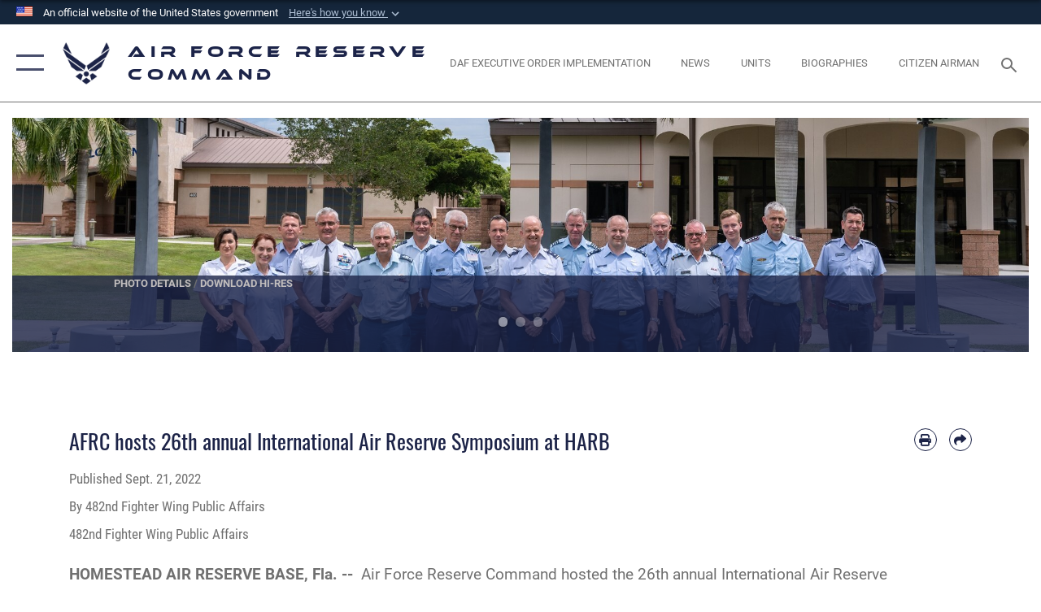

--- FILE ---
content_type: text/html; charset=utf-8
request_url: https://www.afrc.af.mil/News/Article-Display/Article/3165966/afrc-hosts-26th-annual-international-air-reserve-symposium-at-harb/
body_size: 26020
content:
<!DOCTYPE html>
<html  lang="en-US">
<head id="Head"><meta content="text/html; charset=UTF-8" http-equiv="Content-Type" />
<meta name="REVISIT-AFTER" content="1 DAYS" />
<meta name="RATING" content="GENERAL" />
<meta name="RESOURCE-TYPE" content="DOCUMENT" />
<meta content="text/javascript" http-equiv="Content-Script-Type" />
<meta content="text/css" http-equiv="Content-Style-Type" />
<title>
	AFRC hosts 26th annual International Air Reserve Symposium at HARB > Air Force Reserve Command > News Article
</title><meta id="MetaDescription" name="description" content="Air Force Reserve Command hosted the 26th annual International Air Reserve Symposium at Homestead Air Reserve Base, Florida, September 13 to 16.The symposium gives Air Reserve senior military leaders the opportunity to discuss important topics and issues, " /><meta id="MetaKeywords" name="keywords" content="AFRC, AF Reserve, Reserve, Reserve Command" /><meta id="MetaRobots" name="robots" content="INDEX, FOLLOW" /><link href="/Resources/Shared/stylesheets/dnndefault/7.0.0/default.css?cdv=2785" type="text/css" rel="stylesheet"/><link href="/DesktopModules/ArticleCSViewArticle/module.css?cdv=2785" type="text/css" rel="stylesheet"/><link href="/Desktopmodules/SharedLibrary/ValidatedPlugins/slick-carousel/slick/slick.css?cdv=2785" type="text/css" rel="stylesheet"/><link href="/Desktopmodules/SharedLibrary/Plugins/SocialIcons/css/fa-social-icons.css?cdv=2785" type="text/css" rel="stylesheet"/><link href="/Desktopmodules/SharedLibrary/Plugins/Skin/SkipNav/css/skipnav.css?cdv=2785" type="text/css" rel="stylesheet"/><link href="/Desktopmodules/SharedLibrary/Plugins/carouFredSel/base.css?cdv=2785" type="text/css" rel="stylesheet"/><link href="/Desktopmodules/SharedLibrary/Plugins/MediaElement4.2.9/mediaelementplayer.css?cdv=2785" type="text/css" rel="stylesheet"/><link href="/Desktopmodules/SharedLibrary/Plugins/ColorBox/colorbox.css?cdv=2785" type="text/css" rel="stylesheet"/><link href="/Desktopmodules/SharedLibrary/Plugins/slimbox/slimbox2.css?cdv=2785" type="text/css" rel="stylesheet"/><link href="/DesktopModules/SharedLibrary/Plugins/FancyBox/jquery.fancybox.min.css?cdv=2785" type="text/css" rel="stylesheet"/><link href="/desktopmodules/ArticleCS/styles/AirForce3/style.css?cdv=2785" type="text/css" rel="stylesheet"/><link href="/Desktopmodules/SharedLibrary/Plugins/bootstrap4/css/bootstrap.min.css?cdv=2785" type="text/css" rel="stylesheet"/><link href="/Desktopmodules/SharedLibrary/ValidatedPlugins/font-awesome6/css/all.min.css?cdv=2785" type="text/css" rel="stylesheet"/><link href="/Desktopmodules/SharedLibrary/ValidatedPlugins/font-awesome6/css/v4-shims.min.css?cdv=2785" type="text/css" rel="stylesheet"/><link href="/portals/_default/skins/AirForce3/Assets/css/theme.css?cdv=2785" type="text/css" rel="stylesheet"/><script src="/Resources/libraries/jQuery/03_07_01/jquery.js?cdv=2785" type="text/javascript"></script><script src="/Resources/libraries/jQuery-Migrate/03_04_01/jquery-migrate.js?cdv=2785" type="text/javascript"></script><script src="/Resources/libraries/jQuery-UI/01_13_03/jquery-ui.min.js?cdv=2785" type="text/javascript"></script><style>
article.article-detail a
{ color:#1c2347 !important; }
</style><link rel='icon' href='/Portals/87/favicon.ico?ver=ctVqPykvc3RzhgHFPJw39g%3d%3d' type='image/x-icon' /><meta name='host' content='DMA Public Web' /><meta name='contact' content='dma.WebSD@mail.mil' /><link rel="stylesheet" type="text/css" href="/DesktopModules/SharedLibrary/Controls/Banner/CSS/usa-banner.css" /><script  src="/Desktopmodules/SharedLibrary/Plugins/GoogleAnalytics/Universal-Federated-Analytics-8.7.js?agency=DOD&subagency=USAF&sitetopic=dma.web&dclink=true"  id="_fed_an_ua_tag" ></script><meta name='twitter:card' content='summary_large_image' /><meta name='twitter:title' content='AFRC&#32;hosts&#32;26th&#32;annual&#32;International&#32;Air&#32;Reserve&#32;Symposium&#32;at&#32;HARB' /><meta name='twitter:description' content='Air&#32;Force&#32;Reserve&#32;Command&#32;hosted&#32;the&#32;26th&#32;annual&#32;International&#32;Air&#32;Reserve&#32;Symposium&#32;at&#32;Homestead&#32;Air&#32;Reserve&#32;Base,&#32;Florida,&#32;September&#32;13&#32;to&#32;16.The&#32;symposium&#32;gives&#32;Air&#32;Reserve&#32;senior&#32;military&#32;leaders' /><meta name='twitter:image' content='https://media.defense.gov/2022/Sep/21/2003082227/2000/2000/0/220914-F-GL802-1025.JPG' /><meta name='twitter:site' content='@USAFReserve' /><meta name='twitter:creator' content='@USAFReserve' /><meta property='og:site_name' content='Air&#32;Force&#32;Reserve&#32;Command' /><meta property='og:type' content='article' /><meta property='og:title' content='AFRC&#32;hosts&#32;26th&#32;annual&#32;International&#32;Air&#32;Reserve&#32;Symposium&#32;at&#32;HARB' /><meta property='og:description' content='Air&#32;Force&#32;Reserve&#32;Command&#32;hosted&#32;the&#32;26th&#32;annual&#32;International&#32;Air&#32;Reserve&#32;Symposium&#32;at&#32;Homestead&#32;Air&#32;Reserve&#32;Base,&#32;Florida,&#32;September&#32;13&#32;to&#32;16.The&#32;symposium&#32;gives&#32;Air&#32;Reserve&#32;senior&#32;military&#32;leaders' /><meta property='og:image' content='https://media.defense.gov/2022/Sep/21/2003082227/2000/2000/0/220914-F-GL802-1025.JPG' /><meta property='og:url' content='https://www.afrc.af.mil/News/Article-Display/Article/3165966/afrc-hosts-26th-annual-international-air-reserve-symposium-at-harb/' /><meta name="viewport" content="width=device-width,initial-scale=1" /></head>
<body id="Body">

    <form method="post" action="/News/Article-Display/Article/3165966/afrc-hosts-26th-annual-international-air-reserve-symposium-at-harb/" id="Form" enctype="multipart/form-data">
<div class="aspNetHidden">
<input type="hidden" name="__EVENTTARGET" id="__EVENTTARGET" value="" />
<input type="hidden" name="__EVENTARGUMENT" id="__EVENTARGUMENT" value="" />
<input type="hidden" name="__VIEWSTATE" id="__VIEWSTATE" value="[base64]/9/[base64]/j4nDsbRWiZVZt06eScsnwHr8PS1wtXGFVMACTDNTpsfEAEMyS6L22AkuYBTYEI0jVH+UeQXYbInhRAganAvZnQPH/RTgdpc+/mt7tz3MnE6c4M6LoB6gqOJusYVQGfByYtNJemlp2+gE9P+4XaOZjM6b/XL0jDgRXmgORk91WLV/Nb/UYkSF9l+BgCwz+MsGN0uoDCkIQLeUJMCcqIPW1FLGl09FZACZda2M548znFtouXpLOBRYImRN9S4oCAWt6/wFvG7Mr4hIJWrA/8a9CrMafgz+NlyHNooDuACKCQqxwgbAEHdhi98fXPWXmAWsrkwj4ohVQnQ7tBocVP8WzyE+42nm58DY7Mj6hv4mnL4wodkekPni6hzyg9f/bQBtRoQPQgeQYj1Ls/XW6GRpcuEyx4SPTK9IKHl37xDEEW5NohSml6rJsRKQJUiAwZdJSPzeJdhfuK4e19XYw0t7M412EJhFEFrohfY5/Io69HXO5iyUcx3R8t2mvOLzyyoJB1YWv0SI6kz2ROsXbPRbo4R7fXPpJ3yx0YO+kctvcKGMUIkyMUKkft6fuB/vSHlocyFWWYZcX8+ky4Eyep5SyW+K10ZSXvYWoUbULXj7wUu470vYF6ZPM90gtWhZv7XcqXMj/gAS+YFe1v5qdjUvfhVJ1Pv1tgb4XLftOxfDqpCcNHJBRbrhnZAKhWBZ1ys4LL1bSacYIAenc/WdQ2eQZ1THgWTt0DfUsswBO1+dDyju3ttNiqxP3csR7oQI2u8GuWwCI3tezndOWRaPIn600/YmB4K3xv6Psn5H5Wc+AXWLnp3htO3SWcqZ4s112ZBRJq25a9gsYA1t46SoQB2/kih3IY2WN3zynLXYNGUN334D4/zjSOGIQgr6dRfnU4sfxDv87CsjnHLezacC8jbUiCDbbLEEJL9fto0OoLEB7oZlZM+CD2XKYSRZvOFGI4quj/yEDdAp6x0HOQ5Nj6f/qk0BbkSdAfuSjXpYGjuaGHqv+P4hLTrWaFUgMSA/jo1oB/Bdya5mhwq4C9E+gSUElsAG/wyi/xi+ObAvdY+nCp2/tHY/xia50WMAC93gBZ7r6Wf7ZjI7hlgDPW5QtOf/sq3dzrjy1CjQzy1fHhKMbBoJQkauzFYfzW7QMYpw5tT+IummOSPJYY5j2dLcqD3Ikx8tPdoNAx4r+dIsAmVVwdW6vvI0TLWi6ZLmF/g1i7/6ZHKMxFzBOsSQJ/wAbcijoiXfOL5WgY6e3yTp6tDyIVgddX0fT7ql22/rmt2O1VAM3WIj8mNwRyp29GjNrxoWRXXJCnpuJNU+Gyp3qkytWEGyo1MDb+dbH2PF4pdatKrql89NwK06UbYQZAZVtfIcHdDRCI9gp8unXts7trr5b1nt39l+xyWer9NyPJjdFWNUO3SLg7awJo2r9ZO0SieLev5b/g7LbOe05ZDT/[base64]/eGNIhIa3hms7xrFk7B8WpZhvnqeCqfXbVUESPqofACdVBOky0sH5dfREW0w9GHlPgrVSxaX0sszyupZeieqoBCoyGuDZgOuQUeDcLWfGowvDXbkKgq6mBLWGroypBTzMPPMgLvA2TbfftFUjbsY/21o6YC2Gh9T/363sqEwKVegifdf2IJxWmHJi63N+dEFzk+nf6Ks+FyHB4JPgVbxSJ4aO/yADVEluFgIq5kih5yIO87FUpTTNx4XooQdtAgGlBxk6q9Lg/BLRgQwZpdnEcjtBItBPJjVjm2kJVUa0VDkAn9XkPrOur0K5ScF9/eThU/X615hBa6stFmAb9s2nh30OVNFkMLP4o8bYsHExQ7KAvKYbkLUJJwQ3DaiLefQ+IGh0Xc8CnMKTxeokebiJAvDhXkhw/VpUGhMpQGAxV1QlTbSI909FBKElhSeZ5wcAq+NJHHRNnqRPH/tK2J83rdNNNJPebqj0J+7xZetu5ifDAM7tZ1kjdSi1tuLuuWkCsJKSHCWA8Yw8grOWnNE6ZplV+puk119LHvNZJx290OeXXeOGn0YSQDRXtPyTtNIO0xQvyr8cPdol8RxLIuCEft0fTR0qc+ylGINeCN6T7uHx83Mv/tlGnUCLGCJWJG/[base64]/2NNFRYkBH35YSmlvOQ3T22W8IVfyRQOSopfVa41Hon8UUMD6Vfc0eYuMvVYoJ2D/H9gjUp8OOJoaYOYoIPCZCndOVUnBLkfrwzLvBhiPAqjAfdc5zjrJ+8nVfhUJ3UQRp8AshAyFdra88lwEUPM+ek8id8OnVy5ka7nuZc/SfGtUgEBshjEIvW91jfaQamOjTRRat1S8BZrm/qx5mOeE2dZXtYp7g0qM1XbIXBT5/By4fhl/XWtJpkuT7WJgwyfWAz2ucz6KbxW8NpEYjnxqebhgl6h0BBp/o7JpGk9RyYOI3KaG+fUZCqwU7zks82NvdsQqI857H0WiF2ywR4HH7GzHE+lOFAKGoGlLZ4s0pODPnNRgDsaIZAxv/oFmfGjUllYzi9S8CfJXdRjKcQw1syyH45NJMu7HWUBaX6947OohJziD5MR7XrBlgoDoRjf5QnlZcwxlvS6NcJxQcgaP+Z+I2CooEB+7o/dx0enTHIlY7vn0cX1KFyAnexL/f+sHgtBQsfXd1Oe957EIM9cSzdybZIH3zV6ZUqXdCTuwF8H1FzImOKkS+NZ2/pIk0Q561jIiXCIUB5jHYi5JV/VvsAhh9AuCrLcNVO5ic0NIVjqZ+sn0DqgfT45Lz27/EDVa1PvEJzTXV0Ou2qkmzwI/CJQORIo8SuUHVQlIbSK8/h3RuvllntG0trbS9gcsoBc2C6pAJFamYW4apDTBJwdfHawMVGF6hDmcXt7ZerV/[base64]/AQMJ+ce1Q3gO/eTe59eEfKiICdRuWmZnp1UwkIvbj/nNjfooIXR9auru768FAiKVoeuAO0Q84YxWteWE2qSVtUjQkvYYNzhuQ8/EeXae5xdypYJQa6gHmwLfm/QbG6skuzENpIenxcpO7AbYDNv2TQ1MfFigE8LSgxAwQwnNUZROksvlpPB6afssFV2W4asl58URByffoikT/s9bOKenYUzxqHaoOBytFGZGHxXNWOBeHIetRP+CHOgfzIrazdv/6FXQp797bpbWMEVEJHiwOfILLsLgPQD0ww06vlObnSmbDKws4k83jWf6VS/eRLqXEbx1idzgRTt4mVrvvwnCxVBAof5xe29JAPgLHZ2xIc9iVyronALpavXTVw7wfRSjX4t19RkvBr42NeQiwt3AvQF0GqRKjQ5yfk5BjQokzNdTyhxuUzxBQWGdIHxxsZU2YTCjZgVBcHxTfYY0m0CgGxLmOtea3Ls9wbs/H7/wveoR0F/F06dEDEjsIWZJ16YHJt3+ycGWFZH2ToHqCe4Ux3OYd6YSQlCfk29KnMWzVvUGWiihny/XzMH/Hh1VBkjalxF3+vBpk7NKhHIoJ3UUxYK2EJBk9kU0PB0s14tbg1mJt0RVPb3sJk/SXGm9yyLP+2aVA6N3aZkCZXbyJrmDMlYqKNUitrozijIbBCwSSTHDuVzWJ/n/jLzv6ifNmt37bOyvqpXAWrb95oZh8jWa0z6CshH1RK4MToiNrbmZVNLqTOLrSX5Wu6xsOUxi23/DVckp2CGxNAaaHzJSVwNF3ggxXi/pYKXsWL0MlIoUoMlgbqDLC41vPdYXsM8559dwWVYcmDmTdtqRsh9Z/lZBREa8f12L1ypBXAHdrC2vNLiat6+SsStTS5XpYOUnipSQhR6N3tu3sL7mXyRG3//arv9peko83wrdybViJQuJIg1pKqwKe4VkJUcZ7x3L7fvny6b8vFIWzpBY/U71a6sftI6P7Crk0yJGujgelRG7cIpodW8PxguBRCi6lfWqOapc/veK5UE+0A2W5Izu+fF/4nPvTWrRG4eKtBx4SlzprOkmuSMFD42TfU4hgJ8yskKouAF2LDkldtzy1bXP1KCHf/QCgGD0DLYc0/pbpVnodo4UV7LKJZ5bZ3R8XomgaWGAFVa7lcglo4NO/qA6dOcbRTkTtQ/kAvFCPesNvJtgQOZHnMMLq+Xn1vc4AwquuYuiPUX0OSCvU0yoAmYEqxqLbjUB3CDc9k+OBfQdFwRVDQHoH5I4G9CglXrKqmMLXge3Vscl6Ayr3SLRKr02o7UvG03Y2MjKBsoZjokInSxLANMVfqY2d+V1nkPsWfk0VgryBDBeQkp1Ursef21f0/kB4z/RV13AWH/Ze/wOxQuhWjIYqzwIlo/WaD176sG1PuvE0GUUCRXb0jLof6XpU1vzC+ZdpDVpmaqlQO0GQBtoyS2t5s7gfDRgLBErE9sz2qXFEYIUnvFy0ge5ZcoUfHa2z5V3PQVCqdrIZSmxfXhwyL2mQit1YseeUfv08VQuFZie/9LxTh7G4TNI74WJindQF5Q6GQzrsswlOYJL0uh2LCMjFCEY3/feDSCYHFcHU2dK7307EqBBhPehT+mJSJuKz6h4dz10TLHDjrfa+SZalXYW+MJ6FD7/YDrqSC3XG2YazUS/eDnmPDKCepaQBPdS0jNCegeTuMl/rkgKt3CggGt7yeVADivzXkYMmSfl3SsJnmlvZk3rikVBNnyXmJKdw8Rl/1EbI2OnXcaIS74j7wGtfAr+jAWVngKlyFg7wOxVT3EsOrUsZkN4nkzA8RH/mjLISCUJOwuNZEv6u5U1jr43elHv5Ejrzp3tP2bGqPND8JzeBG/dhZaBMxxouyuBQDEFu1gSpfjq2srhcDQt2BlzLoD21AGSrW+LKgjH31sA1b8WysHovttVpE2kjsSgjQOQKAxE1bYuq7oaH9d906qIg3uQSJpwUbrSMPlPrZgnxpTok002IkMcSwfiMkjwAK/HN+9MRjI09VDYmda9xCir0FzNbi8tiN0bk1PFC6hC5KKXCLfCvnwe2X1rd1dCDgLs0W5jPCwliubFVdg3iGKso3PA6ryxF7d4Sayy0whASSS5mnXkGqmUxiQtqT/EXE8MQgYLY+x9vRex3wNzOELlUdAfs+irRfvZjnWSesxyYmcKP1z9Jku/j/9wVCC6u4WtuIncvPMd6rKsrKiQmIaP9Jp8a2LfdADszYOUXTB/[base64]/d3QrCj8QgK5KngsvMdds9YusMGohRfIq2EqhpoOHOTZty4re3fbs9n4qjdClKPhdvhnm/VvWU5I3Imrm6292PoOVt8JZUm2ZvRSuCkuntpea7nJ2e5cWWpLUn7oYh5QJE6KNPABjQnxk61hPQ61xI+o/TmqDtMPs7eq9xl8OzeIWZTSt3xS7wvLs0GR0R4qK3d4bZbsngNVOUI2fFwiG2hUyt9Pvs+JWaTV36kIkNcwWfdA7HNuyjmStrLRdtRJBNp5ltcSMrbneh4pSHxRoqnXP0+VkzW0w6riwBdQSOJFsWNPXAr5fKkzfPhbSJ06L50JMlI0m66WzuvPJJJ+/[base64]/6k+xgv/cbTL2JdV/NiEz8ZyNhMTkyShdPjygc1VdMYl53NQFyP0fjvd1KXjZhsn5D0xWcPdcwMImgbqf4VAUUYmSoxNq26eMVe22Y/I+55FMDdZFqPF5nVpCZHquRT82mGaL4kkKnnFNd5A1wyZu06FHr49m3t8M4uYwtpljLhKZL0Q1WtWewQvxKRGmA6vqP2D7AO/r+Wa4KaN/fXHai208zAyWfs5TiuxSQsM0WvtuTWFWTrbsQfAWA4BoNIeAQmmL1WrXk0Jw6y2RERS+Jph24qyka/OM2infQVJoILVx4mwsXltK0QZky78ziM3nPBsii/mQ98lH4xFKD895xLjEVxDvsBv+hBcZ0ofk4rARmufIZJBhZl2gjef96fNygnWSWOCb7AEooouFmGUJWlZ838X03rlnqSFnBF28FmjbkAIF22RS8sSJhS85gSVHpho6tDBt38E4MARIUVc++DFKxKrQgbotXBviKvx/XdB8+3oyGBQ0SdwaDdlME9DZTHnSNSSMqF0RWfXBVjTnmwhTqmlkNxQF7vntQxkBNH+EttWnr6exXJA12XXrdvYujrWlVa4U8izWI+chdKIORRAznXi/3xgdA10YhfViMfEeQAmNi22uHTViOBUJnbs5GeI5dEOWEfXtmElFEcu3Cm3cEbPh7Qd0Axa+lvNNfPZX1e6ad6MG4IkTA+bu6yCIOg0k71afT+N2JeLCr0MY9e3zy5wJsy5B" />
</div>

<script type="text/javascript">
//<![CDATA[
var theForm = document.forms['Form'];
if (!theForm) {
    theForm = document.Form;
}
function __doPostBack(eventTarget, eventArgument) {
    if (!theForm.onsubmit || (theForm.onsubmit() != false)) {
        theForm.__EVENTTARGET.value = eventTarget;
        theForm.__EVENTARGUMENT.value = eventArgument;
        theForm.submit();
    }
}
//]]>
</script>


<script src="/WebResource.axd?d=pynGkmcFUV2XJQRRndJGZjIM9Yjewq1-mws8Ro32keP8X8QjNrsd-BZU8GU1&amp;t=638901627720898773" type="text/javascript"></script>


<script src="/ScriptResource.axd?d=NJmAwtEo3Io1vb4WK6GRfLaB9HzJ78wO-BXW2z5SADyChLbcFRJIrjg4UGqAmOAcAQEMwPq2Q1DtzY0Aley45CRrSrD9ru7og3vimHBwMpdXoL-I7TRYXlfk3ueSFfDnfWckFQ2&amp;t=32e5dfca" type="text/javascript"></script>
<script src="/ScriptResource.axd?d=dwY9oWetJoKon4WKK8drPsOmDM7FQIzjJ7t_FTF3NlYWC4aOoW9LI8187a1lGlD3BtlPZewts3yoYk2hA7zAfU4s65dhTvXAC813Y8kBRmRkvC55RC1URouDa2uR_m3HGNPNmkEfZcbltnYq0&amp;t=32e5dfca" type="text/javascript"></script>
<div class="aspNetHidden">

	<input type="hidden" name="__VIEWSTATEGENERATOR" id="__VIEWSTATEGENERATOR" value="CA0B0334" />
	<input type="hidden" name="__VIEWSTATEENCRYPTED" id="__VIEWSTATEENCRYPTED" value="" />
	<input type="hidden" name="__EVENTVALIDATION" id="__EVENTVALIDATION" value="sviq6xUj7fn2G+yUrw8uJxKvD4T9Hfl+RNGjd4+s4p2aju49ucqSFoJFZ/LvmmlirFCx6vcI48+O4SjFqdX+K2QHU5pvybO8L8kngZShyTgcUi6e" />
</div><script src="/Desktopmodules/SharedLibrary/Plugins/MediaElement4.2.9/mediaelement-and-player.js?cdv=2785" type="text/javascript"></script><script src="/Desktopmodules/SharedLibrary/ValidatedPlugins/slick-carousel/slick/slick.min.js?cdv=2785" type="text/javascript"></script><script src="/js/dnn.js?cdv=2785" type="text/javascript"></script><script src="/js/dnn.modalpopup.js?cdv=2785" type="text/javascript"></script><script src="/js/dnncore.js?cdv=2785" type="text/javascript"></script><script src="/Desktopmodules/SharedLibrary/Plugins/Mobile-Detect/mobile-detect.min.js?cdv=2785" type="text/javascript"></script><script src="/DesktopModules/ArticleCS/Resources/ArticleCS/js/ArticleCS.js?cdv=2785" type="text/javascript"></script><script src="/Desktopmodules/SharedLibrary/Plugins/carouFredSel/jquery.carouFredSel-6.2.1.js?cdv=2785" type="text/javascript"></script><script src="/Desktopmodules/SharedLibrary/Plugins/DVIDSAnalytics/DVIDSVideoAnalytics.min.js?cdv=2785" type="text/javascript"></script><script src="/Desktopmodules/SharedLibrary/Plugins/DVIDSAnalytics/analyticsParamsForDVIDSAnalyticsAPI.js?cdv=2785" type="text/javascript"></script><script src="/Desktopmodules/SharedLibrary/Plugins/TouchSwipe/jquery.touchSwipe.min.js?cdv=2785" type="text/javascript"></script><script src="/Desktopmodules/SharedLibrary/Plugins/ColorBox/jquery.colorbox.js?cdv=2785" type="text/javascript"></script><script src="/Desktopmodules/SharedLibrary/Plugins/slimbox/slimbox2.js?cdv=2785" type="text/javascript"></script><script src="/Desktopmodules/SharedLibrary/Plugins/BodyScrollLock/bodyScrollLock.js?cdv=2785" type="text/javascript"></script><script src="/DesktopModules/SharedLibrary/Plugins/FancyBox/jquery.fancybox.min.js?cdv=2785" type="text/javascript"></script><script src="/Desktopmodules/SharedLibrary/ValidatedPlugins/vue/vue.min.js?cdv=2785" type="text/javascript"></script><script src="/Desktopmodules/SharedLibrary/ValidatedPlugins/flexslider/jquery.flexslider.js?cdv=2785" type="text/javascript"></script><script src="/js/dnn.servicesframework.js?cdv=2785" type="text/javascript"></script><script src="/Desktopmodules/SharedLibrary/Plugins/Skin/js/common.js?cdv=2785" type="text/javascript"></script>
<script type="text/javascript">
//<![CDATA[
Sys.WebForms.PageRequestManager._initialize('ScriptManager', 'Form', ['tdnn$ctr73776$ViewArticle$UpdatePanel1','dnn_ctr73776_ViewArticle_UpdatePanel1'], [], [], 90, '');
//]]>
</script>

        
        
        

<script type="text/javascript">
$('#personaBar-iframe').load(function() {$('#personaBar-iframe').contents().find("head").append($("<style type='text/css'>.personabar .personabarLogo {}</style>")); });
</script>
<div id="dnn_ctl01_header_banner_container" class="header_banner_container">
    <span class="header_banner_inner">
        <div class="header_banner_flag">
            An official website of the United States government 
        <div class="header_banner_accordion" tabindex="0" role="button" aria-expanded="false"><u>Here's how you know 
        <span class="expand-more-container"><svg xmlns="http://www.w3.org/2000/svg" height="24" viewBox="0 0 24 24" width="24">
                <path d="M0 0h24v24H0z" fill="none" />
                <path class="expand-more" d="M16.59 8.59L12 13.17 7.41 8.59 6 10l6 6 6-6z" />
            </svg></span></u></div>
        </div>
        <div class="header_banner_panel" style="">
            <div class="header_banner_panel_item">
                <span class="header_banner_dotgov"></span>
                <div id="dnn_ctl01_bannerContentLeft" class="header_banner_content"><p class="banner-contentLeft-text"><strong> Official websites use .mil </strong></p>A <strong>.mil</strong> website belongs to an official U.S. Department of Defense organization in the United States.</div>
            </div>
            <div class="header_banner_panel_item https">
                <span class="header_banner_https"></span>
                <div id="dnn_ctl01_bannerContentRight" class="header_banner_content"><p class="banner-contentRight-text"><strong>Secure .mil websites use HTTPS</strong></p><div> A <strong>lock (<span class='header_banner_icon_lock'><svg xmlns = 'http://www.w3.org/2000/svg' width='52' height='64' viewBox='0 0 52 64'><title>lock </title><path class='icon_lock' fill-rule='evenodd' d='M26 0c10.493 0 19 8.507 19 19v9h3a4 4 0 0 1 4 4v28a4 4 0 0 1-4 4H4a4 4 0 0 1-4-4V32a4 4 0 0 1 4-4h3v-9C7 8.507 15.507 0 26 0zm0 8c-5.979 0-10.843 4.77-10.996 10.712L15 19v9h22v-9c0-6.075-4.925-11-11-11z' /> </svg></span>)</strong> or <strong> https://</strong> means you’ve safely connected to the .mil website. Share sensitive information only on official, secure websites.</div></div>
            </div>

        </div>
    </span>
</div><style> .header_banner_container{ background-color: #15263b; color: #FFF; } .icon_lock { fill: #FFF;} .header_banner_container .header_banner_content .banner-contentLeft-text, .header_banner_container .header_banner_content .banner-contentRight-text { color: #FFF;} </style>
<script type="text/javascript">

jQuery(document).ready(function() {
initializeSkin();
});

</script>

<script type="text/javascript">
var skinvars = {"SiteName":"Air Force Reserve Command","SiteShortName":"AFRC","SiteSubTitle":"","aid":"afrc","IsSecureConnection":true,"IsBackEnd":false,"DisableShrink":false,"IsAuthenticated":false,"SearchDomain":"search.usa.gov","SiteUrl":"https://www.afrc.af.mil/","LastLogin":null,"IsLastLoginFail":false,"IncludePiwik":false,"PiwikSiteID":-1,"SocialLinks":{"Facebook":{"Url":"https://www.facebook.com/usairforcereserve","Window":"","Relationship":""},"Twitter":{"Url":"https://twitter.com/USAFReserve","Window":"","Relationship":""},"YouTube":{"Url":"https://www.youtube.com/user/afrcpa","Window":"","Relationship":""},"Flickr":{"Url":"http://www.flickr.com/usairforce","Window":"","Relationship":""},"Pintrest":{"Url":"https://www.pinterest.com/usairforce","Window":"_blank","Relationship":"noopener"},"Instagram":{"Url":"http://instagram.com/officialusairforce","Window":"_blank","Relationship":"noopener"},"Blog":{"Url":"http://airforcelive.dodlive.mil","Window":"_blank","Relationship":"noopener"},"RSS":{"Url":"/RSS.aspx","Window":"","Relationship":""},"Podcast":{"Url":"","Window":"","Relationship":null},"Email":{"Url":"","Window":"","Relationship":null},"LinkedIn":{"Url":"https://www.linkedin.com/company/airforcereserverecruiting/","Window":null,"Relationship":null},"Snapchat":{"Url":"","Window":"","Relationship":null}},"SiteLinks":null,"LogoffTimeout":3300000,"SiteAltLogoText":""};
</script>
<script type="application/ld+json">{"@context":"http://schema.org","@type":"Organization","logo":null,"name":"Air Force Reserve Command","url":"https://www.afrc.af.mil/","sameAs":["https://www.facebook.com/usairforcereserve","https://twitter.com/USAFReserve","http://instagram.com/officialusairforce","https://www.pinterest.com/usairforce","https://www.youtube.com/user/afrcpa"]}</script>

<div id="app" class="layout-main no-banner ">
    

<div id="skip-link-holder"><a id="skip-link" aria-label="Press enter to skip to main content" href="#skip-target">Skip to main content (Press Enter).</a></div>

<header id="header-main">
    <div id="header-main-inner">
        <nav id="nav-main" aria-label="Main navigation">
            <div type="button" class="nav-main-toggle" tabindex="0" role="button" aria-label="Open Main Navigation"> 
		        <span class="nav-main-toggle-label">
				    <span class="nav-main-toggle-item nav-main-toggle-item-top">
					    <span class="nav-main-toggle-item-inner nav-main-toggle-item-inner-top"></span>
				    </span>
				    <span class="nav-main-toggle-item nav-main-toggle-item-bottom">
					    <span class="nav-main-toggle-item-inner nav-main-toggle-item-inner-bottom"></span>
				    </span>
			    </span>
		    </div>
            
            <div id="nav-main-inner">
                <div id="nav-main-header">
                    <div type="button" class="nav-main-toggle" tabindex="0" role="button" aria-label="Close Main Navigation"> 
		                <span class="nav-main-toggle-label">
				            <span class="nav-main-toggle-item nav-main-toggle-item-top">
					            <span class="nav-main-toggle-item-inner nav-main-toggle-item-inner-top"></span>
				            </span>
				            <span class="nav-main-toggle-item nav-main-toggle-item-bottom">
					            <span class="nav-main-toggle-item-inner nav-main-toggle-item-inner-bottom"></span>
				            </span>
			            </span>
		            </div>
                    <svg class="svg-logo" width="80" height="70" xmlns="http://www.w3.org/2000/svg" viewBox="0 0 80 70">
                        <g>
                            <title>U.S. Air Force Logo</title>
                            <g transform="matrix(0.30864200474303516,0,0,0.30864200474303516,96.66049876374962,86.23049787780087) ">
                                <polygon points="-216.59274005889893,-115.45912504196167 -239.41073322296143,-98.88313627243042 -211.62673664093018,-78.69417142868042 -202.91378498077393,-105.51613187789917 " class="fill"/>
                                <polygon points="-207.52175617218018,-75.70814847946167 -184.70473957061768,-59.13417387008667 -161.90072345733643,-75.70814847946167 -184.70473957061768,-92.29115629196167 " class="fill"/>
                                <polygon points="-195.99575519561768,-126.93117094039917 -279.6467409133911,-187.7141375541687 -260.1197633743286,-147.0781512260437 -232.37673664093018,-126.93117094039917 " class="fill"/>
                                <polygon points="-187.24075031280518,-153.7301287651062 -304.11372089385986,-238.64913511276245 -284.5887575149536,-198.0051531791687 -194.19973468780518,-132.33217191696167 " class="fill"/>
                                <polygon points="-287.54475116729736,-271.9891619682312 -301.3247194290161,-243.31515073776245 -258.9787721633911,-212.55013608932495 " class="fill"/>
                                <polygon points="-166.50472736358643,-105.51613187789917 -157.78475666046143,-78.69417142868042 -130.01070880889893,-98.88313627243042 -152.83077716827393,-115.45912504196167 " class="fill"/>
                                <polygon points="-137.04073810577393,-126.93117094039917 -109.2976884841919,-147.0781512260437 -89.7787675857544,-187.7141375541687 -173.42074298858643,-126.93117094039917 " class="fill"/>
                                <polygon points="-182.17178058624268,-153.7301287651062 -175.22274494171143,-132.33217191696167 -84.8327226638794,-198.0051531791687 -65.3028154373169,-238.64913511276245 " class="fill"/>
                                <polygon points="-81.8727617263794,-271.9891619682312 -110.4467363357544,-212.55013608932495 -68.0937089920044,-243.31515073776245 " class="fill"/>
                                <path d="m-197.38074,-111.46014c0,-6.997 5.676,-12.677 12.682,-12.677c6.99,0 12.677,5.68 12.677,12.677c0,7.005 -5.687,12.68 -12.677,12.68c-7.006,-0.001 -12.682,-5.675 -12.682,-12.68z" class="fill"/>
                            </g>
                        </g>
                    </svg>
                </div>
                <div id="nav-main-search">
                    <div id="dnn_Header_MobileSearch" class="search-input-wrap">
	
                        <input id="search-input" aria-label="Search" type="search" autocomplete="off" name="header-search" placeholder="SEARCH" value="">
                    
</div>
                </div>
                <div id="nav-main-menu">
                    <ul id="nav-main-menu-top-ul">
	
    <li class="">
    
        <a href="https://www.afrc.af.mil/" target="" >Home</a>
    
    </li>

    <li class="parent ">
    
        <a href="https://www.afrc.af.mil/News/" target="" aria-expanded="false">News</a>
    
        <ul>
        
    <li class="">
    
        <a href="https://www.afrc.af.mil/News/Commentaries/" target="" >Commentaries</a>
    
    </li>

    <li class="">
    
        <a href="https://www.afrc.af.mil/News/Features/" target="" >Features</a>
    
    </li>

    <li class="">
    
        <a href="https://www.afrc.af.mil/News/Photos/" target="" >Photos</a>
    
    </li>

    <li class="">
    
        <a href="https://www.afrc.af.mil/News/Art/" target="" >Art</a>
    
    </li>

    <li class="">
    
        <a href="https://www.afrc.af.mil/News/Department-Level-Exercises/" target="" >Department Level Exercises</a>
    
    </li>

    <li class="">
    
        <a href="https://www.afrc.af.mil/News/Award/" target="" >Award</a>
    
    </li>

        </ul>
    
    </li>

    <li class="parent ">
    
        <a href="https://www.afrc.af.mil/About-Us/" target="" aria-expanded="false">About Us</a>
    
        <ul>
        
    <li class="">
    
        <a href="https://www.afrc.af.mil/About-Us/Biographies/" target="" >Biographies</a>
    
    </li>

    <li class="parent ">
    
        <a href="https://www.afrc.af.mil/About-Us/Yellow-Ribbon/" target="" aria-expanded="false">Yellow Ribbon</a>
    
        <ul>
        
    <li class="">
    
        <a href="https://www.afrc.af.mil/About-Us/Yellow-Ribbon/Yellow-Ribbon-About-Us/" target="" >Yellow Ribbon About Us</a>
    
    </li>

        </ul>
    
    </li>

    <li class="">
    
        <a href="https://www.afrc.af.mil/About-Us/History/" target="" >History</a>
    
    </li>

    <li class="">
    
        <a href="https://www.afrc.af.mil/About-Us/Fact-Sheets/" target="" >Fact Sheets</a>
    
    </li>

    <li class="">
    
        <a href="https://www.afrc.af.mil/About-Us/AFRC-DPH/" target="" >AFRC DPH</a>
    
    </li>

    <li class="">
    
        <a href="https://www.resilience.af.mil/SAPR/" target="_blank" rel="noopener noreferrer" >Sexual Assault Prevention &amp; Response</a>
    
    </li>

    <li class="">
    
        <a href="https://www.afrc.af.mil/About-Us/Profiles-in-Leadership/" target="" >Profiles in Leadership</a>
    
    </li>

    <li class="">
    
        <a href="https://www.afrc.af.mil/About-Us/Military-Family-Readiness/" target="" >Military &amp; Family Readiness</a>
    
    </li>

    <li class="">
    
        <a href="https://www.compliance.af.mil/Resources/FOIA/" target="_blank" rel="noopener noreferrer" >FOIA</a>
    
    </li>

    <li class="">
    
        <a href="https://www.afrc.af.mil/IR-Strategy-Office/" target="" >IMA Strategic Review</a>
    
    </li>

    <li class="">
    
        <a href="https://www.afrc.af.mil/About-Us/FY25-Air-Force-Reserve-Command-Testimony-Spotlight/" target="" >FY25 Air Force Reserve Command Testimony Spotlight</a>
    
    </li>

    <li class="">
    
        <a href="https://www.afrc.af.mil/About-Us/Reserve-Advantage/" target="" >Reserve Advantage</a>
    
    </li>

        </ul>
    
    </li>

    <li class="parent ">
    
        <a href="https://www.afrc.af.mil/Units/" target="" aria-expanded="false">Units</a>
    
        <ul>
        
    <li class="">
    
        <a href="https://www.afrc.af.mil/Units/youngstown/" target="" >910th Airlift Wing</a>
    
    </li>

    <li class="">
    
        <a href="https://www.afrc.af.mil/Units/pittsburg/" target="" >911th Airlift Wing</a>
    
    </li>

    <li class="">
    
        <a href="https://www.afrc.af.mil/dobbins/" target="" >94th Airlift Wing</a>
    
    </li>

    <li class="">
    
        <a href="https://www.afrc.af.mil/Units/AFRC-Wing-Biographies/" target="" >AFRC Wing Biographies</a>
    
    </li>

        </ul>
    
    </li>

    <li class="">
    
        <a href="https://www.afrc.af.mil/Contact-Us/" target="" >Contact Us</a>
    
    </li>

    <li class="">
    
        <a href="https://www.afrc.af.mil/Citizen-Airman/" target="" >Citizen Airman</a>
    
    </li>

</ul>


                </div>
                <div id="nav-main-footer">
                    <ul class=""><li class=""><a href="https://www.facebook.com/usairforcereserve" target="_blank" rel="noopener noreferrer" aria-label="Facebook icon opens in a new window" title="Facebook icon"><span class="social-icon fab fa-facebook-square social-link-2623"></span></a></li><li class=""><a href="https://www.linkedin.com/company/airforcereserverecruiting/" title="LinkedIn Air Force Link"><span class="social-icon fa-brands fa-linkedin social-link-4507"></span></a></li><li class=""><a href="https://www.twitter.com/USAFReserve" target="_blank" rel="noopener noreferrer" aria-label="X (formerly X) icon opens in a new window" title="X (formerly X) icon"><span class="social-icon fa-brands fa-x-twitter social-link-2624"></span></a></li><li class=""><a href="https://www.instagram.com/usafreserve/" target="_blank" rel="noopener noreferrer" aria-label="Instagram icon opens in a new window" title="Instagram icon"><span class="social-icon fab fa-instagram social-link-3090"></span></a></li><li class=""><a href="https://www.youtube.com/c/AFRCPA/" target="_blank" rel="noopener noreferrer" aria-label="YouTube icon opens in a new window" title="YouTube icon"><span class="social-icon fab fa-youtube social-link-3091"></span></a></li></ul>
                </div>
            </div>
            <div id="nav-main-open-overlay"></div>
        </nav>

        <div id="logo-main">
            <a href="https://www.afrc.af.mil/">
             
                <img src="/Portals/_default/Skins/AirForce3/Assets/images/af-logo-seal.png" alt="U.S. Air Force Logo" title="U.S. Air Force"/>
                
                <span class="site-title">Air Force Reserve Command</span>
                
            </a>
        </div>

        <nav id="nav-secondary" aria-label="Search navigation">
            <div id="nav-secondary-inner">
                <ul class=""><li class=""><a href="https://www.af.mil/DAF-Executive-Order-Implementation/" target="_blank" rel="noopener noreferrer" aria-label="Link to DAF Executive Order Implementation page opens in a new window"><span class="text text-link-4672">DAF Executive Order Implementation</span></a></li><li class=""><a href="/News/"><span class="text text-link-3247">News</span></a></li><li class=""><a href="/Units/"><span class="text text-link-3248">Units</span></a></li><li class=""><a href="/About-Us/Biographies/"><span class="text text-link-3266">Biographies</span></a></li><li class=""><a href="/Citizen-Airman/"><span class="text text-link-3303">Citizen Airman</span></a></li></ul>
                <div id="dnn_Header_DesktopSearch">
	
                    <input type="checkbox" class="hidden-input" id="header-main-search-state" aria-label="Search" tabindex="-1" aria-hidden="true">
                    <div id="main-search-open-overlay"></div>
                    <div id="header-main-search">
                      <div class="search-input-wrap">
                        <input id="header-main-search-input" aria-label="Search" class="global-search" minlength="1" tabindex="-1" type="search" autocomplete="off" placeholder="Search topics, names, categories..." value="">
                        <label class="header-main-search-toggle-label" for="header-main-search-state" tabindex="0" aria-label="Search toggle"></label>
                      </div>
                    </div>
                
</div>
            </div>
        </nav>
    </div>

</header>
<div id="header-main-spacer"></div>

<p><a name="skip-target"></a></p>
    <!--/* //NOSONAR */--><div id="dnn_HeaderPaneTop" class="DNNEmptyPane"></div>
<div id="dnn_HeaderPaneMid" class="DNNEmptyPane"></div>
<div id="dnn_HeaderPaneBottom" class="DNNEmptyPane"></div>
    
    <main class="content ">
        <!--/* //NOSONAR */--><div id="dnn_ContentPane" class="DNNEmptyPane"></div>
<div class="container container-wide">
    <div class="row">
        <div id="dnn_CenterPaneWide_Top" class="col-md"><div class="DnnModule DnnModule-ArticleCSViewArticle DnnModule-73776"><a name="73776"></a>

<div class="theme-container default-container">
    <div id="dnn_ctr73776_ContentPane"><!-- Start_Module_73776 --><div id="dnn_ctr73776_ModuleContent" class="DNNModuleContent ModArticleCSViewArticleC">
	<div id="dnn_ctr73776_ViewArticle_UpdatePanel1" class="article-view">
		
        

<!--iswiptemplate:not-->


<div class="row no-gutters">
    <div class=" col-sm-12 touch-col-12">
        

<div id="gallery-carousel-outer" class="focal-point-wrap media-inline loading">
    <ul class="slides">
        


        <li class="slide">
            <figure class="h-blur-reveal feature article-detail-gallery">
                <picture class="fixed-aspect">
                    <img 
                         class="poster"
                         src="https://media.defense.gov/2022/Sep/21/2003082226/2000/2000/0/220914-F-GL802-1064.JPG"
                         alt="Air Force Reserve Command hosted the 26th International Air Reserve Symposium from September 13 - 16, 2022 at Homestead Air Reserve Base, Florida. The IARS has provided a valuable forum for senior Air Reserve representatives from around the globe to discuss common Air Force Reserve topics. (U.S. Air Force photo by Tech. Sgt. Lionel Castellano)" />

                    

                    
                </picture>
                <a data-width="1200"
                   data-height="800"
                   href="https://media.defense.gov/2022/Sep/21/2003082226/1200/1200/0/220914-F-GL802-1064.JPG"
                   data-fancybox
                   data-imagecount="1"
                   class="fancybox-item">

                    
                    <figcaption class="wip-fb-caption">
                        
                        
                        <h1>26th International Air Reserve Symposium</h1>
                        
                        
                        <p>Air Force Reserve Command hosted the 26th International Air Reserve Symposium from September 13 - 16, 2022 at Homestead Air Reserve Base, Florida. The IARS has provided a valuable forum for senior Air Reserve representatives from around the globe to discuss common Air Force Reserve topics. (U.S. Air Force photo by Tech. Sgt. Lionel Castellano)</p>
                        
                    </figcaption>
                    
                </a>
                
                <div class="actions">
                    <div class="container">
                        <a href="https://www.afrc.af.mil/News/Photos/igphoto/2003082226/" title="26th International Air Reserve Symposium" target="_blank" rel="noopener" class="action-frame article-link detail-url">
                            <span>Photo Details</span>
                        </a> /
                        <a href="https://media.defense.gov/2022/Sep/21/2003082226/-1/-1/0/220914-F-GL802-1064.JPG" title="26th International Air Reserve Symposium" target="_blank" rel="noopener" class="action-frame article-link download-url">
                            <span>Download Hi-Res</span>
                        </a>
                    </div>
                </div>
                
                
                
            </figure>
        </li>
        


        <li class="slide">
            <figure class="h-blur-reveal feature article-detail-gallery">
                <picture class="fixed-aspect">
                    <img 
                         class="poster"
                         src="https://media.defense.gov/2022/Sep/21/2003082227/2000/2000/0/220914-F-GL802-1025.JPG"
                         alt="Maj. Gen. Bret Larson, 22nd Air Force Commander, briefs the 26th annual International Air Reserve Symposium representatives, September 14, 2022 at Homestead Air Reserve Base, Florida." />

                    

                    
                </picture>
                <a data-width="1200"
                   data-height="675"
                   href="https://media.defense.gov/2022/Sep/21/2003082227/1200/1200/0/220914-F-GL802-1025.JPG"
                   data-fancybox
                   data-imagecount="1"
                   class="fancybox-item">

                    
                    <figcaption class="wip-fb-caption">
                        
                        
                        <h1>26th International Air Reserve Symposium</h1>
                        
                        
                        <p>Maj. Gen. Bret Larson, 22nd Air Force Commander, briefs the 26th annual International Air Reserve Symposium representatives, September 14, 2022 at Homestead Air Reserve Base, Florida. Larson served as the Air Force Reserve representative and the chairman of the IARS. (U.S. Air Force photo by Tech. Sgt. Lionel Castellano)</p>
                        
                    </figcaption>
                    
                </a>
                
                <div class="actions">
                    <div class="container">
                        <a href="https://www.afrc.af.mil/News/Photos/igphoto/2003082227/" title="26th International Air Reserve Symposium" target="_blank" rel="noopener" class="action-frame article-link detail-url">
                            <span>Photo Details</span>
                        </a> /
                        <a href="https://media.defense.gov/2022/Sep/21/2003082227/-1/-1/0/220914-F-GL802-1025.JPG" title="26th International Air Reserve Symposium" target="_blank" rel="noopener" class="action-frame article-link download-url">
                            <span>Download Hi-Res</span>
                        </a>
                    </div>
                </div>
                
                
                
            </figure>
        </li>
        


        <li class="slide">
            <figure class="h-blur-reveal feature article-detail-gallery">
                <picture class="fixed-aspect">
                    <img 
                         class="poster"
                         src="https://media.defense.gov/2022/Sep/21/2003082228/2000/2000/0/220914-F-GL802-1011.JPG"
                         alt="Col. S. James Frickel, 482nd Fighter Wing Vice Commander, gives a mission brief to the representatives during the 26th annual International Air Reserve Symposium September 14, 2022 at Homestead Air Reserve Base, Florida. (U.S. Air Force photo by Tech. Sgt. Lionel Castellano)" />

                    

                    
                </picture>
                <a data-width="1200"
                   data-height="800"
                   href="https://media.defense.gov/2022/Sep/21/2003082228/1200/1200/0/220914-F-GL802-1011.JPG"
                   data-fancybox
                   data-imagecount="1"
                   class="fancybox-item">

                    
                    <figcaption class="wip-fb-caption">
                        
                        
                        <h1>26th International Air Reserve Symposium</h1>
                        
                        
                        <p>Col. S. James Frickel, 482nd Fighter Wing Vice Commander, gives a mission brief to the representatives during the 26th annual International Air Reserve Symposium September 14, 2022 at Homestead Air Reserve Base, Florida. (U.S. Air Force photo by Tech. Sgt. Lionel Castellano)</p>
                        
                    </figcaption>
                    
                </a>
                
                <div class="actions">
                    <div class="container">
                        <a href="https://www.afrc.af.mil/News/Photos/igphoto/2003082228/" title="26th International Air Reserve Symposium" target="_blank" rel="noopener" class="action-frame article-link detail-url">
                            <span>Photo Details</span>
                        </a> /
                        <a href="https://media.defense.gov/2022/Sep/21/2003082228/-1/-1/0/220914-F-GL802-1011.JPG" title="26th International Air Reserve Symposium" target="_blank" rel="noopener" class="action-frame article-link download-url">
                            <span>Download Hi-Res</span>
                        </a>
                    </div>
                </div>
                
                
                
            </figure>
        </li>
        


    </ul>
    <ol class="manual-controls"></ol>
</div>

<div class="container touch-d-block mobile-description" id="mobile-description">
    <p></p>
</div>



<!-- Flexslider Javascript -->

<script type="text/javascript">
    $(function () {
        const topRotatorslideCount = $('#gallery-carousel-outer .slide').length;
        const controlsSelector = "#gallery-carousel-outer .manual-controls"
        let $controls = $(controlsSelector);
        let $slider = $("#gallery-carousel-outer");
        if (topRotatorslideCount > 1) {
            const animationLoop = window.navigator.userAgent.match(/(MSIE|Trident)/) ? false : true;
            $slider.flexslider({
                animation: "slide",
                pauseOnHover: false,
                directionNav: true,
                controlNav: false,
                slideshow: true,
                animationLoop: animationLoop,
                manualControls: controlsSelector,
                after: function (slider) {
                    updateManualControls(slider);
                    updateMobileDescription(slider);
                },
                start: function (slider) {
                    $('#gallery-carousel-outer').removeClass("loading");
                    updateMobileDescription(slider);
                }
            });
            initManualControls(topRotatorslideCount, 8, $slider, $controls);

            $(".slide.clone").find('.yt-player').attr('id', 'none');
        } else {
            $('.flex-direction-nav').hide();
            $('#gallery-carousel-outer').removeClass("loading");
            if (!isMobile()) {
                $('#gallery-carousel-outer .actions').css('padding-bottom', '30px');
            }
        }
    });

    function isMobile() {
        var isMobile = false; //initiate as false
        // device detection
        if (/(android|bb\d+|meego).+mobile|avantgo|bada\/|blackberry|blazer|compal|elaine|fennec|hiptop|iemobile|ip(hone|od)|ipad|iris|kindle|Android|Silk|lge |maemo|midp|mmp|netfront|opera m(ob|in)i|palm( os)?|phone|p(ixi|re)\/|plucker|pocket|psp|series(4|6)0|symbian|treo|up\.(browser|link)|vodafone|wap|windows (ce|phone)|xda|xiino/i.test(navigator.userAgent)
            || /1207|6310|6590|3gso|4thp|50[1-6]i|770s|802s|a wa|abac|ac(er|oo|s\-)|ai(ko|rn)|al(av|ca|co)|amoi|an(ex|ny|yw)|aptu|ar(ch|go)|as(te|us)|attw|au(di|\-m|r |s )|avan|be(ck|ll|nq)|bi(lb|rd)|bl(ac|az)|br(e|v)w|bumb|bw\-(n|u)|c55\/|capi|ccwa|cdm\-|cell|chtm|cldc|cmd\-|co(mp|nd)|craw|da(it|ll|ng)|dbte|dc\-s|devi|dica|dmob|do(c|p)o|ds(12|\-d)|el(49|ai)|em(l2|ul)|er(ic|k0)|esl8|ez([4-7]0|os|wa|ze)|fetc|fly(\-|_)|g1 u|g560|gene|gf\-5|g\-mo|go(\.w|od)|gr(ad|un)|haie|hcit|hd\-(m|p|t)|hei\-|hi(pt|ta)|hp( i|ip)|hs\-c|ht(c(\-| |_|a|g|p|s|t)|tp)|hu(aw|tc)|i\-(20|go|ma)|i230|iac( |\-|\/)|ibro|idea|ig01|ikom|im1k|inno|ipaq|iris|ja(t|v)a|jbro|jemu|jigs|kddi|keji|kgt( |\/)|klon|kpt |kwc\-|kyo(c|k)|le(no|xi)|lg( g|\/(k|l|u)|50|54|\-[a-w])|libw|lynx|m1\-w|m3ga|m50\/|ma(te|ui|xo)|mc(01|21|ca)|m\-cr|me(rc|ri)|mi(o8|oa|ts)|mmef|mo(01|02|bi|de|do|t(\-| |o|v)|zz)|mt(50|p1|v )|mwbp|mywa|n10[0-2]|n20[2-3]|n30(0|2)|n50(0|2|5)|n7(0(0|1)|10)|ne((c|m)\-|on|tf|wf|wg|wt)|nok(6|i)|nzph|o2im|op(ti|wv)|oran|owg1|p800|pan(a|d|t)|pdxg|pg(13|\-([1-8]|c))|phil|pire|pl(ay|uc)|pn\-2|po(ck|rt|se)|prox|psio|pt\-g|qa\-a|qc(07|12|21|32|60|\-[2-7]|i\-)|qtek|r380|r600|raks|rim9|ro(ve|zo)|s55\/|sa(ge|ma|mm|ms|ny|va)|sc(01|h\-|oo|p\-)|sdk\/|se(c(\-|0|1)|47|mc|nd|ri)|sgh\-|shar|sie(\-|m)|sk\-0|sl(45|id)|sm(al|ar|b3|it|t5)|so(ft|ny)|sp(01|h\-|v\-|v )|sy(01|mb)|t2(18|50)|t6(00|10|18)|ta(gt|lk)|tcl\-|tdg\-|tel(i|m)|tim\-|t\-mo|to(pl|sh)|ts(70|m\-|m3|m5)|tx\-9|up(\.b|g1|si)|utst|v400|v750|veri|vi(rg|te)|vk(40|5[0-3]|\-v)|vm40|voda|vulc|vx(52|53|60|61|70|80|81|83|85|98)|w3c(\-| )|webc|whit|wi(g |nc|nw)|wmlb|wonu|x700|yas\-|your|zeto|zte\-/i.test(navigator.userAgent.substr(0, 4))) {
            isMobile = true;
        }

        return isMobile;
    }
    /**
     * Creates the manual controls and adds them to the controls container (an <ol>)
     *
     * @param slideAmount {int} The amount of slides you have
     * @param maxSlidesForDots {int} Max number of slides before the manual controls turn from dots to numbers
     * @param slider {jQeuryObject} The slider you want the contorls to be used for
     * @param controls {jQeuryObject} The controls container you want to add the controls to
     */
    function initManualControls(slideAmount, maxSlidesForDots, slider, controls) {
        if (slideAmount < maxSlidesForDots) {
            // Create dots
            for (let i = 0; i < slideAmount; i++) {
                let $dotContainer = $('<li>');
                let $dot = $('<a>', { "class": i })
                    .html(i)
                    .on("click", function () {
                        slider.flexslider(i);
                        controls.find('.flex-active').removeClass('flex-active');
                        $(this).addClass('flex-active');
                    });
                $dotContainer.append($dot);
                if (i == 0) {
                    $dot.addClass("flex-active");
                }
                controls.append($dotContainer);
            }
        } else {
            // Create numbers (1/X)
            let $span = $("<span>");
            $span.append($("<span>", { "class": "slide-number" }).html("1"));
            $span.append("/");
            $span.append($("<span>").html(slideAmount));
            controls.append($span);
        }
    }

    /**
     * Updates the active dot or the number for the manual controls
     *
     * @param slider {jQueryObject} The slider that the callback function will give you in the FlexSlider options
     */
    function updateManualControls(slider) {
        const currentSlide = slider.currentSlide;
        if ($('span.slide-number').length) {
            $('span.slide-number').html(currentSlide + 1);
        } else {
            $('.manual-controls li a').removeClass('flex-active');
            $('.manual-controls li').eq(currentSlide).children("a").addClass('flex-active');
        }
    }

    function updateMobileDescription(slider) {
        $('#mobile-description p').html(slider.find('.flex-active-slide figcaption p').html());
    }

    /* youtube background code */
    const script3165966 = document.createElement('script');
    script3165966.src = "https://www.youtube.com/iframe_api";
    const firstScriptTag3165966 = document.getElementsByTagName('script')[0];
    firstScriptTag3165966.parentNode.insertBefore(script3165966, firstScriptTag3165966);

    function initYoutubeBackground3165966(){
        $('#gallery-carousel-outer').find('.yt-video-background').each(function () {
            var $this = $(this);
            const bgVideoID = $this.attr('data-video');
            var bgVideoHeight = 720; //these will be overwritten from actual video data
            var bgVideoWidth = 1280;
            const ytPlayerID = $this.find('.yt-player').attr('id');
            const playerOptions = {
                autoplay: 1,
                mute: 1,
                autohide: 1,
                modestbranding: 1,
                rel: 0,
                showinfo: 0,
                controls: 0,
                disablekb: 1,
                enablejsapi: 1,
                iv_load_policy: 3,
                loop: 1,
                playlist: bgVideoID,
            };

            let ytPlayer = new YT.Player(ytPlayerID, {
                width: '1280', //will get overwritten
                height: '720',
                videoId: bgVideoID,
                playerVars: playerOptions,
                events: {
                    'onReady': onPlayerReady,
                    'onStateChange': onPlayerStateChange
                }
            });
            function onPlayerReady(event) {
                event.target.playVideo();
                setTimeout(function () {
                    $this.closest('picture').find('img').fadeOut();
                }, 3000);
                const videoDuration = event.target.getDuration();
                bgVideoHeight = ytPlayer.playerInfo.videoEmbedCode.match(/height\=\"([0-9]*)\"*/)[0].replace(/"/g, '').replace(/height=/, '') || bgVideoHeight;
                bgVideoWidth = ytPlayer.playerInfo.videoEmbedCode.match(/width\=\"([0-9]*)\"*/)[0].replace(/"/g, '').replace(/width=/, '') || bgVideoWidth;
                setInterval(function () {
                    const videoCurrentTime = event.target.getCurrentTime();
                    const timeDifference = videoDuration - videoCurrentTime;

                    if (2 > timeDifference > 0) {
                        event.target.seekTo(0);
                        return;
                    }
                }, 1000);
            }

            function onPlayerStateChange(event) {
                if (ytPlayer && ytPlayer.getPlayerState && event.data == ytPlayer.getPlayerState()) {
                    sizeTheIframe($this);
                }
            }

            function sizeTheIframe($ele) {
                var $video = $ele.find('iframe');
                var epsilon = Number.EPSILON || 0; //ie11
                var videoAspect = Math.round((bgVideoWidth / bgVideoHeight + epsilon) * 100) / 100;
                var parentWidth = $ele.outerWidth();
                var parentHeight = $ele.outerHeight();
                var parentAspect = Math.round((parentWidth / parentHeight + epsilon) * 100) / 100;
                var newHeight, newWidth;

                if (parentAspect > videoAspect) { //parent is wider
                    newWidth = parentWidth;
                    newHeight = newWidth / videoAspect;
                } else {
                    newHeight = parentHeight;
                    newWidth = newHeight * videoAspect;
                }
                //Define the new dimensions and centrally align the iframe
                $video.css({
                    "width": newWidth + "px",
                    "height": newHeight + "px",
                    "left": "50%",
                    "margin-left": "-" + newWidth / 2 + "px",
                    "top": "50%",
                    "margin-top": "-" + newHeight / 2 + "px"
                });
            }

            sizeTheIframe($this);
            $(window).resize(function () {
                sizeTheIframe($this);
            });

        }); //each
    }


    var oldCallback3165966 = typeof (onYouTubeIframeAPIReady) === "function" ? onYouTubeIframeAPIReady.bind({}) : null;
    var onYouTubeIframeAPIReady = function () {
        $(document).ready(function () {
            if (typeof (oldCallback3165966) === "function") oldCallback3165966();
        initYoutubeBackground3165966();
    });
    }


    /* end youtube background code */
</script>

<script>


    $(document).ready(function () {
        let isDesktopInit = false;
        let detailSize = "full";
        let displayhgt = "95vh";

        let $this = $('#gallery-carousel-outer').find('[data-fancybox]').fancybox($.extend(true, {}, $.fancybox.defaults, {
            buttons: ['share'],
            caption: function (instance, item) {
                var caption = '';

                if (item.type === 'image') {
                    if (isMobile()) {
                        caption += '<div class="fancy-detail-link">' +
                            '<div class="base-caption-info">' +
                            '<div>' +
                            $(this).find('figcaption').html() +
                            getDetailsURL($(this).parent()) +
                            getDownloadURL($(this).parent()) +
                            showFBShare() +
                            '</div>' +
                            '</div>' +
                            '<div class="fancy-photo-detail-link"><div><i class="fas fa-chevron-up" style="margin-right: 3px;"></i></div><div>SHOW PHOTO DETAILS</div></div></div> ';
                    }
                    else {
                        caption += $(this).find('figcaption').html() +
                            getDetailsURL($(this).parent()) +
                            getDownloadURL($(this).parent()) +
                            showFBShare();
                    }
                } else {
                    if (isMobile()) {
                        caption += '<div class="fancy-detail-link">' +
                            '<div class="base-caption-info">' +
                            '<div>' +
                            '<h1>' + $(this).find('figcaption h1').html() + '</h1>' +
                            '<p>' + $(this).find('figcaption p').html() + '</p>' +
                            getDetailsURL($(this).parent()) +
                            getDownloadURL($(this).parent()) +
                            showFBShare() +
                            '</div>' +
                            '</div>' +
                            '<div class="fancy-photo-detail-link"><div><i class="fas fa-chevron-up" style="margin-right: 3px;"></i></div><div>SHOW PHOTO DETAILS</div></div></div> ';
                    }
                    else {
                        caption += '<h1>' + $(this).find('figcaption h1').html() + '</h1>' +
                            '<p>' + $(this).find('figcaption p').html() + '</p>' +
                            getDetailsURL($(this).parent()) +
                            getDownloadURL($(this).parent()) +
                            showFBShare();
                    }
                }

                return caption;
            },
            afterLoad: function (instance, current) {
                //initial desktop view
                $(".fancybox-caption__body").addClass("a2a_kit").addClass("a2a_default_style");
                if (isMobile())
                    $(".fancybox-caption__body").addClass("mobile");
            },
            afterShow: function (instance, current) {
                var $currentSlide = $(".fancybox-slide.fancybox-slide--current").parent().parent();

                if (isMobile())
                    $currentSlide.find(".fancy-detail-link").on("touchstart", function () { captionToggle(); });
            },
            afterClose: function () {

            }
        }));

        let debounceTimer;

        $(window).on("resize", function (event) {

            if (isMobile())
                return;

            if ($(".af3-caption-body").length > 0 && $(".af3-caption-body").css("height") != undefined) {
                event.stopImmediatePropagation();
                $(".fancybox-caption__body").removeClass("half");
                isDesktopInit = false;
                captionToggle();

                debounceTimer = setTimeout(function () {
                    clearTimeout(debounceTimer);
                    debounceTimer = null;

                    recalculateImageSize();

                }, 1000);
            }
        });

        function recalculateImageSize() {
            // Fancy box miscalculates because of race conditions with new layout
            var origImgWth = $(".fancybox-image").prop("naturalWidth");
            var origImgHgt = $(".fancybox-image").prop("naturalHeight");
            var winWth = $(window).innerWidth();
            var winHgt = $(window).innerHeight()
            var ratio = Math.min(winWth / origImgWth,
                winHgt / origImgHgt);
            var newImgWth = (origImgWth * ratio);
            var newImgHgt = (origImgHgt * ratio);
            var dstTop = Math.floor((winHgt - newImgHgt)) / 2;
            var dstLeft = Math.floor((winWth - newImgWth)) / 2;

            $(".fancybox-content").removeAttr("style");

            $(".fancybox-content").css("width", newImgWth + "px");
            $(".fancybox-content").css("height", newImgHgt + "px");
            $(".fancybox-content").css("transform",
                "translate(" + dstLeft + "px, " + dstTop + "px)");
        }

        function captionToggle() {

            if ($(".fancybox-caption__body").hasClass("af3-caption-body")) {
                $(".af3-caption-body").stop(true, false).animate({ height: "0vh" }, 800, function () {
                    // Animation complete.
                    closeDetails();
                });
                $(".fancy-photo-detail-link").html($(".fancy-photo-detail-link").html().replace("CLOSE", "SHOW"));
            }
            else {
                $(".fancybox-caption__body").addClass("af3-caption-body");
                $(".af3-caption-body").addClass(detailSize);
                $(".af3-caption-body").animate({ height: displayhgt }, 800);
                $(".fancybox-caption").addClass("af3-caption-bg");
                $(".base-caption-info").addClass("full-height");
                $(".fancy-photo-detail-link").addClass("photo-detail-gradient");
                $(".fancybox-button").css("display", "none");
                $(".fancy-photo-detail-link").html($(".fancy-photo-detail-link").html().replace("SHOW", "CLOSE"));
                $(".fancybox-caption__body").prepend(prependClosing());
                $(".closing-box, .closingx").on("touchstart", function () { captionToggle(); });
            }
        }

        function getDetailsURL(fbObj) {

            return '<a href="' +
                fbObj.find(".actions .details").attr("href") +
                '"><i class="fas fa-info-circle" style="margin-right: 5px;"></i>DETAILS</a>';
        }

        function getDownloadURL(fbObj) {
            return '<a href="' +
                fbObj.find(".actions .download-url").attr("href") +
                '"><i class="far fa-arrow-alt-circle-down style="margin-right: 5px;"></i>DOWNLOAD</a>';
        }

        function showFBShare() {
            return '<a class="share-link a2a-dd" onclick="$(\'.fancybox-button--share\').click()" ><i class="fas fa-share-alt" style="margin-right: 5px;"></i>SHARE</a>';
        }

        function closeDetails() {
            $(".af3-caption-body").removeClass(detailSize);
            $(".fancybox-caption__body").removeClass("af3-caption-body");
            $(".fancybox-caption").removeClass("af3-caption-bg");
            $(".base-caption-info").removeClass("full-height");
            $(".fancy-photo-detail-link").removeClass("photo-detail-gradient");
            $(".fancybox-button").css("display", "block");

            if (detailSize === "half") {
                detailSize = "full";
                displayhgt = "90vh";
                $(".fancybox-caption").removeClass("desktop-init");
            }
        }

        function prependClosing() {
            return '<div class="closing-box"><div class="closingx"><i class="fas fa-times"></i></div></div>'
        }
    });


</script>



    </div>
    
</div>

<div class="container container-mid">
    <article class="adetail article-detail article-detail-default" itemscope itemtype="http://schema.org/NewsArticle">
        <header>
            <h1>AFRC hosts 26th annual International Air Reserve Symposium at HARB</h1>
            <div class="article-detail-share">
                <a href='https://www.afrc.af.mil/DesktopModules/ArticleCS/Print.aspx?PortalId=87&ModuleId=73776&Article=3165966' target="_blank" rel="noopener" aria-label="Print article">
                    <i class="fas fa-print"></i>
                </a>
                <a href="mailto:?Subject=AFRC hosts 26th annual International Air Reserve Symposium at HARB%20-%20Air Force Reserve Command&body=Here%20is%20an%20article%20I%20think%20you%20will%20find%20interesting:%20https://www.afrc.af.mil/News/Article-Display/Article/3165966/afrc-hosts-26th-annual-international-air-reserve-symposium-at-harb/" aria-label="Share by email">
                    <i class="fas fa-share"></i>
                </a>
            </div>
        </header>
        <section class="article-detail-content">
            <div class="meta">
                <ul>
                    <li>Published <time pubdate datetime="Sept. 21, 2022">Sept. 21, 2022</time></li>
                    
                    <li>
                        By 482nd Fighter Wing Public Affairs
                        
                    </li>
                    
                    
                    <li>482nd Fighter Wing Public Affairs</li>
                    
                </ul>
            </div>
            <strong class="article-detail-dateline">HOMESTEAD AIR RESERVE BASE, Fla. -- &nbsp;</strong><p>Air Force Reserve Command hosted the 26th annual International Air Reserve Symposium at Homestead Air Reserve Base, Florida, September 13 to 16.</p>

<p>The symposium gives Air Reserve senior military leaders the opportunity to discuss important topics and issues with their international counterparts.</p>

<p>Col. S. James Frickel, 482nd Fighter Wing Vice Commander, represented the wing and presented the leaders in attendance a wing mission brief.</p>

<p>&ldquo;It&rsquo;s an honor to have the IARS here at Homestead and to have the opportunity to showcase our base and our mission with international partners,&rdquo; Frickel said. &ldquo;Being able to share and learn from military leaders from around the globe is valuable now and for our future fight.&rdquo;</p>

<p>Maj. Gen. Bret Larson, 22nd Air Force Commander, served as the Air Force Reserve representative and the chairman of the IARS. Maj. Gen. Duke Pirak, Air National Guard Deputy Director, represented the ANG at the event.</p>

<p>Other senior leaders in attendance represented countries from around the world including, Australia, Canada, Denmark, France, Germany, the Netherlands, Switzerland and the United Kingdom.</p>

<p>Throughout the week, leaders gave a variety of presentations on subjects ranging from deployments to leadership development.</p>

<p>Maj. Hans van Buren of the Netherlands serves as the Secretary of the IARS office and has been involved in the IARS since 1998 when the event was in Vienna, Austria. After serving 40 years in the Netherlands reserve, he says the IARS is a place where members can learn a lot from each other despite their national differences.</p>

<p>&ldquo;Although the systems from the participating countries differ on several areas, we still have a lot in common,&rdquo; van Buren said. &ldquo;We all struggle with the same challenges, but with the benefits of having reserves as well.&rdquo;</p>

<p>In the official closing of the 26th IARS, Maj. Gen. Larson handed over the chairmanship to Australia, which is the host country for the 27th IARS scheduled for 2023.</p>

            
        </section>
        
    </article>
</div>









    
	</div>




<script type="text/javascript">

    var displayNextPrevNav = false
    var loggedIn = false;
    var articleId = 3165966;
    var moduleId = 73776;
    var mejPlayer;

    $(function () {
        if (!window.delayInitMediaElementJs)
            initMediaElementJs();
    });

    function initMediaElementJs() {
        mejPlayer = $(".article-view video").not(".noplayer").mediaelementplayer({
            pluginPath: "/desktopmodules/SharedLibrary/Plugins/MediaElement4.2.9/",
            videoWidth: '100%',
            videoHeight: '100%',
            success: function (mediaElement, domObject)
            {
                var aDefaultOverlay = jQuery(mediaElement).parents('.media-inline-video, .video-control').find('.defaultVideoOverlay.a-video-button');
                var aHoverOverlay = jQuery(mediaElement).parents('.media-inline-video, .video-control').find('.hoverVideoOverlay.a-video-button');
                var playing = false;
                $("#" + mediaElement.id).parents('.media-inline-video, .video-control').find('.mejs__controls').hide();
                if (typeof GalleryResize === "function")
                    GalleryResize();
                mediaElement.addEventListener('play',
                    function (e) {
                        playing = true;
                        jQuery(".gallery").trigger("pause", false, false);
                        $("#" + e.detail.target.id).parents('.media-inline-video, .video-control').find('.mejs__controls').show();                       
                        $("#" + e.detail.target.id).parents('.media-inline-video, .video-control').find('.duration').hide();
                        if (aDefaultOverlay.length) {
                            aDefaultOverlay.hide();
                            aHoverOverlay.hide();
                        }
                        //place play trigger for DVIDS Analytics
                    }, false);
                mediaElement.addEventListener('pause',
                    function (e) {
                        playing = false;
                        if (aDefaultOverlay.length) {
                            aDefaultOverlay.removeAttr("style");
                            aHoverOverlay.removeAttr("style");
                        }
                    }, false);
                mediaElement.addEventListener('ended',
                    function (e) {
                        playing = false;
                    }, false);

                if (aDefaultOverlay.length) {
                    aDefaultOverlay.click(function () {
                        if (!playing) {
                            mediaElement.play();
                            playing = true;
                        }
                    });
                    aHoverOverlay.click(function () {
                        if (!playing) {
                            mediaElement.play();
                            playing = true;
                        }
                    });
                }
            },
            features: ["playpause", "progress", "current", "duration", "tracks", "volume", "fullscreen"]
        });

        if (displayNextPrevNav) {
            DisplayNextPreviousNav(moduleId, articleId, loggedIn);
        }
    }

    $(window).load(function () {
        if (displayNextPrevNav) {
            var winWidth = $(document).width();
            if (winWidth > 1024) {
                $('#footerExtender').css('height', '0px');
                $('.article-navbtn .headline').addClass('contentPubDate');
            }
            else {
                $('#footerExtender').css('height', $('.article-navbtn .headline').html().length > 0 ? $('.bottomNavContainer').height() + 'px' : '0px');
                $('.article-navbtn .headline').removeClass('contentPubDate');
            }
        }
    });


    $(window).resize(function () {
        if (displayNextPrevNav) {
            var winWidth = $(document).width();

            if (winWidth < 1024) {
                $('#footerExtender').css('height', $('.article-navbtn .headline').html().length > 0 ? $('.bottomNavContainer').height() + 'px' : '0px');
                $('.article-navbtn .headline').removeClass('contentPubDate');
            }
            else {
                $('#footerExtender').css('height', '0px');
                $('.article-navbtn .headline').addClass('contentPubDate');
            }
        }

    });

</script>


</div><!-- End_Module_73776 --></div>
</div></div></div>
    </div>
</div>
<div id="dnn_FullBleedPane1" class="DNNEmptyPane"></div>
<div class="container">
    <div id="dnn_CarouselPane" class="DNNEmptyPane"></div>
</div>
<div class="container">
    <div class="row">
        <div id="dnn_CenterPane_Top" class="col-md DNNEmptyPane"></div>
    </div>
    <div class="row">
        <div id="dnn_CenterPane_Half1" class="col-md-6 DNNEmptyPane"></div>
        <div id="dnn_CenterPane_Half2" class="col-md-6 DNNEmptyPane"></div>
    </div>
</div>

<div class="container">
    <div class="row">
        <div class="col-md-9">
            <div id="dnn_ContentPaneLeft" class="DNNEmptyPane"></div>
            <div class="row">
                <div id="dnn_ContentPaneLeftSplitLeft" class="col-md-6 DNNEmptyPane"></div>
                <div id="dnn_ContentPaneLeftSplitRight" class="col-md-6 DNNEmptyPane"></div>
            </div>
            <div id="dnn_ContentPaneLeft2" class="DNNEmptyPane"></div>
            <div class="row">
                <div id="dnn_ContentPaneLeftThird1" class="col-md-4 DNNEmptyPane"></div>
                <div id="dnn_ContentPaneLeftThird2" class="col-md-4 DNNEmptyPane"></div>
                <div id="dnn_ContentPaneLeftThird3" class="col-md-4 DNNEmptyPane"></div>
            </div>
            <div id="dnn_ContentPaneLeft3" class="DNNEmptyPane"></div>
        </div>
        <div id="dnn_RightPane" class="col-md-3 DNNEmptyPane"></div>
    </div>
    <div class="row">
        <div id="dnn_EvenLeft" class="col-md-4 DNNEmptyPane"></div>
        <div id="dnn_EvenMiddle" class="col-md-4 DNNEmptyPane"></div>
        <div id="dnn_EvenRight" class="col-md-4 DNNEmptyPane"></div>
    </div>
    <div class="row">
        <div id="dnn_SmallSideLeft" class="col-md-3 DNNEmptyPane"></div>
        <div id="dnn_SmallSideMiddle" class="col-md-6 DNNEmptyPane"></div>
        <div id="dnn_SmallSideRight" class="col-md-3 DNNEmptyPane"></div>
    </div>
    <div class="row">
        <div id="dnn_QuadFirst" class="col-md-3 DNNEmptyPane"></div>
        <div id="dnn_QuadSecond" class="col-md-3 DNNEmptyPane"></div>
        <div id="dnn_QuadThird" class="col-md-3 DNNEmptyPane"></div>
        <div id="dnn_QuadFourth" class="col-md-3 DNNEmptyPane"></div>
    </div>
    <div class="row">
        <div id="dnn_HalfLeft" class="col-md-6 DNNEmptyPane"></div>
        <div id="dnn_HalfRight" class="col-md-6 DNNEmptyPane"></div>
    </div>
    <div class="row">
        <div id="dnn_LeftPane" class="col-md-3 DNNEmptyPane"></div>
        <div class="col-md-9">
            <div id="dnn_ContentPaneRight" class="DNNEmptyPane"></div>
            <div class="row">
                <div id="dnn_ContentPaneRightSplitLeft" class="col-md-6 DNNEmptyPane"></div>
                <div id="dnn_ContentPaneRightSplitRight" class="col-md-6 DNNEmptyPane"></div>
            </div>
            <div id="dnn_ContentPaneRight2" class="DNNEmptyPane"></div>
        </div>
    </div>
</div>
<div id="dnn_FullBleedPane2" class="DNNEmptyPane"></div>
<div class="container">
    <div class="row">
        <div id="dnn_CenterPane_Mid" class="col-md DNNEmptyPane"></div>
    </div>
    <div class="row">
        <div id="dnn_CenterPane_Third1" class="col-md-4 DNNEmptyPane"></div>
        <div id="dnn_CenterPane_Third2" class="col-md-4 DNNEmptyPane"></div>
        <div id="dnn_CenterPane_Third3" class="col-md-4 DNNEmptyPane"></div>
    </div>
    <div class="row">
        <div id="dnn_CenterPane_OneThird1" class="col-md-4 DNNEmptyPane"></div>
        <div id="dnn_CenterPane_TwoThirds1" class="col-md-8 DNNEmptyPane"></div>
    </div>
    <div class="row">
        <div id="dnn_CenterPane_TwoThirds2" class="col-md-8 DNNEmptyPane"></div>
        <div id="dnn_CenterPane_OneThird2" class="col-md-4 DNNEmptyPane"></div>
    </div>
    <div class="row">
        <div id="dnn_CenterPane_OneThirdTabletSplit" class="col-lg-4 col-md-6 DNNEmptyPane"></div>
        <div id="dnn_CenterPane_TwoThirdsTabletSplit" class="col-lg-8 col-md-6 DNNEmptyPane"></div>
    </div>
    <div class="row">
        <div id="dnn_CenterPane_TwoThirdsTabletSplit2" class="col-lg-8 col-md-6 DNNEmptyPane"></div>
        <div id="dnn_CenterPane_OneThirdTabletSplit2" class="col-lg-4 col-md-6 DNNEmptyPane"></div>
    </div>
</div>
<div class="columns-outer">
    <div class="columns-inner">
        <div class="container container-wide columns">
        <div class="row">
            <div id="dnn_ContentPaneGreyLeftColumnsLeft" class="col-md column-left DNNEmptyPane"></div>
            <div id="dnn_ContentPaneGreyLeftColumnsRight" class="col-md column-right DNNEmptyPane"></div>
        </div>
    </div>
    </div>
</div>
<div id="dnn_FullBleedPane3" class="DNNEmptyPane"></div>
<div class="columns-outer-right">
    <div class="columns-inner-right">
        <div class="container container-wide columns grey-right-column">
            <div class="row">
                <div id="dnn_ContentPaneGreyRightColumnsLeft" class="col-md gray-column-twothirds DNNEmptyPane"></div>
                <div id="dnn_ColumnPaneGreyRightColumnsRight" class="col-md gray-column-third DNNEmptyPane"></div>
            </div>
        </div>
    </div>
</div>
<div class="container">
    <div class="row">
        <div id="dnn_CenterPane_Mid2" class="col-md DNNEmptyPane"></div>
    </div>
    <div class="row">
        <div id="dnn_CenterPane_FixedThird1" class="col-md-4 DNNEmptyPane"></div>
        <div id="dnn_CenterPane_FixedThird2" class="col-md-4 DNNEmptyPane"></div>
        <div id="dnn_CenterPane_FixedThird3" class="col-md-4 DNNEmptyPane"></div>
    </div>
</div>
<div id="dnn_FullBleedPane4" class="DNNEmptyPane"></div>
<div class="container">
    <div class="row">
        <div id="dnn_CenterPane_Fourth1" class="col-md-3 DNNEmptyPane"></div>
        <div id="dnn_CenterPane_Fourth2" class="col-md-3 DNNEmptyPane"></div>
        <div id="dnn_CenterPane_Fourth3" class="col-md-3 DNNEmptyPane"></div>
        <div id="dnn_CenterPane_Fourth4" class="col-md-3 DNNEmptyPane"></div>
    </div>
    <div class="row">
        <div id="dnn_CenterPane_FixedHalf1" class="col-md-6 DNNEmptyPane"></div>
        <div id="dnn_CenterPane_FixedHalf2" class="col-md-6 DNNEmptyPane"></div>
    </div>
</div>
<div id="dnn_FullBleedPane5" class="DNNEmptyPane"></div>
<div class="container container-wide">
    <div class="row">
        <div id="dnn_CenterPane_FixedFourth1" class="col-md-3 DNNEmptyPane"></div>
        <div id="dnn_CenterPane_FixedFourth2" class="col-md-3 DNNEmptyPane"></div>
        <div id="dnn_CenterPane_FixedFourth3" class="col-md-3 DNNEmptyPane"></div>
        <div id="dnn_CenterPane_FixedFourth4" class="col-md-3 DNNEmptyPane"></div>
    </div>
</div>
<div id="dnn_FullBleedPane6" class="DNNEmptyPane"></div>
<div class="container container-wide">
    <div class="row">
        <div id="dnn_BottomPane" class="col-md  DNNEmptyPane"></div>
    </div>
</div>
<div id="dnn_FullBleedPane7" class="DNNEmptyPane"></div>
<div class="container container-wide">
    <div class="row">
        <div id="dnn_CenterPaneWide_Bottom" class="col-md DNNEmptyPane"></div>
    </div>
</div>



    </main>

    <div id="dnn_BottomPaneFull" class="DNNEmptyPane"></div>

    <!--/* //NOSONAR */-->
<footer id="footer-main">
    <div id="footer-main-inner">
        <input class="hidden-input" type="checkbox" id="footer-links1-state" tabindex="-1" aria-hidden="true"/>
        <nav class="footer-links1" aria-label="Quick links">
            
<h1><label for='footer-links1-state'>Quick Links</label></h1>
<ul class=""><li class=""><a href="https://www.af.mil/Accessibility/" target="_blank" rel="noopener noreferrer" aria-label="Link to accessibility resources *Rehabilitation Act of 1973 and the Americans with Disabilities Act of 1990 opens in a new window"><span class="text text-link-4662">Accessibility</span></a></li><li class=""><a href="/Contact-Us/"><span class="text text-link-2625">Contact Us</span></a></li><li class=""><a href="https://www.af.mil/Equal-Opportunity/" target="_blank" rel="noopener noreferrer" aria-label="Link to equal opportunity resources opens in a new window"><span class="text text-link-2632">Equal Opportunity</span></a></li><li class=""><a href="https://www.compliance.af.mil/" target="_blank" rel="noopener noreferrer" aria-label="Link to FOIA, Privacy Act, and Section 508 accessibility information opens in a new window"><span class="text text-link-2639">FOIA | Privacy Policy | Section 508</span></a></li><li class=""><a href="https://dod.defense.gov/Resources/DoD-Information-Quality-Guidelines/" target="_blank" rel="noopener noreferrer" aria-label="Link to DoD information quality guidelines opens in a new window"><span class="text text-link-4630">Information Quality</span></a></li><li class=""><a href="https://www.afinspectorgeneral.af.mil/" target="_blank" rel="noopener noreferrer" aria-label="Link to the Air Force Inspector General website opens in a new window"><span class="text text-link-2628">Inspector General</span></a></li><li class=""><a href="https://legalassistance.law.af.mil/AMJAMS/PublicDocket/docket.html" target="_blank" rel="noopener noreferrer" aria-label="Link to JAG court-martial docket opens in a new window"><span class="text text-link-4384">JAG Court-Martial Docket</span></a></li><li class=""><a href="https://www.af.mil/Disclaimer/" target="_blank" rel="noopener noreferrer" aria-label="Information about our website links opens in a new window"><span class="text text-link-2633">Link Disclaimer</span></a></li><li class=""><a href="https://www.af.mil/Equal-Opportunity/AS/" target="_blank" rel="noopener noreferrer" aria-label="Link to Air Force No FEAR Act resources opens in a new window"><span class="text text-link-2638">No FEAR Act</span></a></li><li class=""><a href="https://open.defense.gov" target="_blank" rel="noopener noreferrer" aria-label="Link to the DoD Open Government website  opens in a new window"><span class="text text-link-4631">Open Government</span></a></li><li class=""><a href="https://www.osi.af.mil/Submit-a-Tip/" target="_blank" rel="noopener noreferrer" aria-label="Link to submit a tip to the Office of Special Investigations opens in a new window"><span class="text text-link-3143">OSI Tip Line</span></a></li><li class=""><a href="http://www.esd.whs.mil/DD/plainlanguage/" target="_blank" rel="noopener noreferrer" aria-label="Link to the DoD Plain Language website  opens in a new window"><span class="text text-link-4632">Plain Language</span></a></li><li class=""><a href="https://www.resilience.af.mil/" target="_blank" rel="noopener noreferrer" aria-label="Link to Air Force resilience resources opens in a new window"><span class="text text-link-2636">Resilience</span></a></li><li class=""><a href="https://www.usa.gov/" target="_blank" rel="noopener noreferrer" aria-label="Link to the USG’s Official Web Portal opens in a new window"><span class="text text-link-4634">USA.gov</span></a></li><li class=""><a href="https://www.veteranscrisisline.net/" target="_blank" rel="noopener noreferrer" aria-label="Link to the Veterans Crisis Line opens in a new window"><span class="text text-link-4106">Veterans Crisis Line</span></a></li><li class=""><a href="/Site_Map/"><span class="text text-link-2619">Site Map</span></a></li></ul>
        </nav>
        <input class="hidden-input" type="checkbox" id="footer-links2-state" tabindex="-1" aria-hidden="true"/>
        <nav class="footer-links2" aria-label="Careers links">
            
<h1><label for='footer-links2-state'>Careers</label></h1>
<ul class=""><li class=""><a href="https://www.airforce.com" target="_blank" rel="noopener noreferrer" aria-label="Link to www.airforce.com opens in a new window"><span class="text text-link-3249">Join the Air Force</span></a></li><li class=""><a href="https://www.airforce.com/careers/pay-and-benefits" target="_blank" rel="noopener noreferrer" aria-label="Link to Air Force benefits opens in a new window"><span class="text text-link-3250">Air Force Benefits</span></a></li><li class=""><a href="https://www.af.mil/About-Us/Careers/" target="_blank" rel="noopener noreferrer" aria-label="Link to Air Force careers opens in a new window"><span class="text text-link-3245">Air Force Careers</span></a></li><li class=""><a href="https://www.afrc.af.mil/" target="_blank" rel="noopener noreferrer" aria-label="Link to the Air Force Reserve opens in a new window"><span class="text text-link-3253">Air Force Reserve</span></a></li><li class=""><a href="https://www.ang.af.mil/" target="_blank" rel="noopener noreferrer" aria-label="Link to the Air National Guard opens in a new window"><span class="text text-link-3252">Air National Guard</span></a></li><li class=""><a href="https://afciviliancareers.com/" target="_blank" rel="noopener noreferrer" aria-label="Link to Air Force civilian career options opens in a new window"><span class="text text-link-3251">Civilian Service</span></a></li></ul>
        </nav>
        <div class="subscribe">
            <h1 class="no-mobile">Connect</h1>
            <label  class="no-mobile">
                Get Social with Us         
            </label>
            <div class="social">
                <ul class=""><li class=""><a href="https://www.facebook.com/usairforcereserve" target="_blank" rel="noopener noreferrer" aria-label="Facebook icon opens in a new window" title="Facebook icon"><span class="social-icon fab fa-facebook-square social-link-2623"></span></a></li><li class=""><a href="https://www.linkedin.com/company/airforcereserverecruiting/" title="LinkedIn Air Force Link"><span class="social-icon fa-brands fa-linkedin social-link-4507"></span></a></li><li class=""><a href="https://www.twitter.com/USAFReserve" target="_blank" rel="noopener noreferrer" aria-label="X (formerly X) icon opens in a new window" title="X (formerly X) icon"><span class="social-icon fa-brands fa-x-twitter social-link-2624"></span></a></li><li class=""><a href="https://www.instagram.com/usafreserve/" target="_blank" rel="noopener noreferrer" aria-label="Instagram icon opens in a new window" title="Instagram icon"><span class="social-icon fab fa-instagram social-link-3090"></span></a></li><li class=""><a href="https://www.youtube.com/c/AFRCPA/" target="_blank" rel="noopener noreferrer" aria-label="YouTube icon opens in a new window" title="YouTube icon"><span class="social-icon fab fa-youtube social-link-3091"></span></a></li></ul>
            </div>
            <div class="subscribe-logo-wrap">
                <svg class="svg-logo" width="80" height="70" xmlns="http://www.w3.org/2000/svg" >
                    <g>
                        <title>U.S. Air Force Logo</title>
                        <g transform="matrix(0.30864200474303516,0,0,0.30864200474303516,96.66049876374962,86.23049787780087) ">
                            <polygon points="-216.59274005889893,-115.45912504196167 -239.41073322296143,-98.88313627243042 -211.62673664093018,-78.69417142868042 -202.91378498077393,-105.51613187789917 " class="fill"/>
                            <polygon points="-207.52175617218018,-75.70814847946167 -184.70473957061768,-59.13417387008667 -161.90072345733643,-75.70814847946167 -184.70473957061768,-92.29115629196167 " class="fill"/>
                            <polygon points="-195.99575519561768,-126.93117094039917 -279.6467409133911,-187.7141375541687 -260.1197633743286,-147.0781512260437 -232.37673664093018,-126.93117094039917 " class="fill"/>
                            <polygon points="-187.24075031280518,-153.7301287651062 -304.11372089385986,-238.64913511276245 -284.5887575149536,-198.0051531791687 -194.19973468780518,-132.33217191696167 " class="fill"/>
                            <polygon points="-287.54475116729736,-271.9891619682312 -301.3247194290161,-243.31515073776245 -258.9787721633911,-212.55013608932495 " class="fill"/>
                            <polygon points="-166.50472736358643,-105.51613187789917 -157.78475666046143,-78.69417142868042 -130.01070880889893,-98.88313627243042 -152.83077716827393,-115.45912504196167 " class="fill"/>
                            <polygon points="-137.04073810577393,-126.93117094039917 -109.2976884841919,-147.0781512260437 -89.7787675857544,-187.7141375541687 -173.42074298858643,-126.93117094039917 " class="fill"/>
                            <polygon points="-182.17178058624268,-153.7301287651062 -175.22274494171143,-132.33217191696167 -84.8327226638794,-198.0051531791687 -65.3028154373169,-238.64913511276245 " class="fill"/>
                            <polygon points="-81.8727617263794,-271.9891619682312 -110.4467363357544,-212.55013608932495 -68.0937089920044,-243.31515073776245 " class="fill"/>
                            <path d="m-197.38074,-111.46014c0,-6.997 5.676,-12.677 12.682,-12.677c6.99,0 12.677,5.68 12.677,12.677c0,7.005 -5.687,12.68 -12.677,12.68c-7.006,-0.001 -12.682,-5.675 -12.682,-12.68z" class="fill"/>
                        </g>
                    </g>
                </svg>
                <span>Official United States Air Force Website</span>
            </div>
        </div>
    </div>
    <div class="dma-footer">
        <a target="_blank" rel="noreferrer noopener" href="https://www.web.dma.mil/">Hosted by Defense Media Activity - WEB.mil</a>
    </div>  
</footer>


</div>

        <input name="ScrollTop" type="hidden" id="ScrollTop" />
        <input name="__dnnVariable" type="hidden" id="__dnnVariable" autocomplete="off" value="`{`__scdoff`:`1`,`sf_siteRoot`:`/`,`sf_tabId`:`5059`}" />
        <script src="/portals/_default/skins/AirForce3/Assets/js/theme.build.js?cdv=2785" type="text/javascript"></script><script src="/DesktopModules/SharedLibrary/Controls/Banner/JS/GovBanner.js?cdv=2785" type="text/javascript"></script><script src="/Desktopmodules/SharedLibrary/Plugins/bootstrap4/js/bootstrap.bundle.min.js?cdv=2785" type="text/javascript"></script><script src="/DesktopModules/SharedLibrary/ValidatedPlugins/dompurify//purify.min.js?cdv=2785" type="text/javascript"></script>
    

<script type="text/javascript">
//<![CDATA[
//]]>
</script>
</form>
    <!--CDF(Javascript|/js/dnncore.js?cdv=2785|DnnBodyProvider|100)--><!--CDF(Javascript|/js/dnn.modalpopup.js?cdv=2785|DnnBodyProvider|50)--><!--CDF(Css|/Resources/Shared/stylesheets/dnndefault/7.0.0/default.css?cdv=2785|DnnPageHeaderProvider|5)--><!--CDF(Css|/DesktopModules/ArticleCSViewArticle/module.css?cdv=2785|DnnPageHeaderProvider|10)--><!--CDF(Css|/DesktopModules/ArticleCSViewArticle/module.css?cdv=2785|DnnPageHeaderProvider|10)--><!--CDF(Javascript|/Desktopmodules/SharedLibrary/Plugins/Skin/js/common.js?cdv=2785|DnnBodyProvider|101)--><!--CDF(Javascript|/Desktopmodules/SharedLibrary/Plugins/Mobile-Detect/mobile-detect.min.js?cdv=2785|DnnBodyProvider|100)--><!--CDF(Css|/Desktopmodules/SharedLibrary/Plugins/SocialIcons/css/fa-social-icons.css?cdv=2785|DnnPageHeaderProvider|100)--><!--CDF(Css|/Desktopmodules/SharedLibrary/Plugins/Skin/SkipNav/css/skipnav.css?cdv=2785|DnnPageHeaderProvider|100)--><!--CDF(Javascript|/DesktopModules/ArticleCS/Resources/ArticleCS/js/ArticleCS.js?cdv=2785|DnnBodyProvider|100)--><!--CDF(Javascript|/Desktopmodules/SharedLibrary/Plugins/carouFredSel/jquery.carouFredSel-6.2.1.js?cdv=2785|DnnBodyProvider|100)--><!--CDF(Css|/Desktopmodules/SharedLibrary/Plugins/carouFredSel/base.css?cdv=2785|DnnPageHeaderProvider|100)--><!--CDF(Javascript|/Desktopmodules/SharedLibrary/Plugins/MediaElement4.2.9/mediaelement-and-player.js?cdv=2785|DnnBodyProvider|10)--><!--CDF(Css|/Desktopmodules/SharedLibrary/Plugins/MediaElement4.2.9/mediaelementplayer.css?cdv=2785|DnnPageHeaderProvider|100)--><!--CDF(Javascript|/Desktopmodules/SharedLibrary/Plugins/DVIDSAnalytics/DVIDSVideoAnalytics.min.js?cdv=2785|DnnBodyProvider|100)--><!--CDF(Javascript|/Desktopmodules/SharedLibrary/Plugins/DVIDSAnalytics/analyticsParamsForDVIDSAnalyticsAPI.js?cdv=2785|DnnBodyProvider|100)--><!--CDF(Javascript|/Desktopmodules/SharedLibrary/Plugins/TouchSwipe/jquery.touchSwipe.min.js?cdv=2785|DnnBodyProvider|100)--><!--CDF(Css|/Desktopmodules/SharedLibrary/Plugins/ColorBox/colorbox.css?cdv=2785|DnnPageHeaderProvider|100)--><!--CDF(Javascript|/Desktopmodules/SharedLibrary/Plugins/ColorBox/jquery.colorbox.js?cdv=2785|DnnBodyProvider|100)--><!--CDF(Css|/Desktopmodules/SharedLibrary/Plugins/slimbox/slimbox2.css?cdv=2785|DnnPageHeaderProvider|100)--><!--CDF(Javascript|/Desktopmodules/SharedLibrary/Plugins/slimbox/slimbox2.js?cdv=2785|DnnBodyProvider|100)--><!--CDF(Javascript|/Desktopmodules/SharedLibrary/Plugins/BodyScrollLock/bodyScrollLock.js?cdv=2785|DnnBodyProvider|100)--><!--CDF(Javascript|/Desktopmodules/SharedLibrary/ValidatedPlugins/slick-carousel/slick/slick.min.js?cdv=2785|DnnBodyProvider|10)--><!--CDF(Css|/Desktopmodules/SharedLibrary/ValidatedPlugins/slick-carousel/slick/slick.css?cdv=2785|DnnPageHeaderProvider|10)--><!--CDF(Css|/DesktopModules/SharedLibrary/Plugins/FancyBox/jquery.fancybox.min.css?cdv=2785|DnnPageHeaderProvider|100)--><!--CDF(Javascript|/DesktopModules/SharedLibrary/Plugins/FancyBox/jquery.fancybox.min.js?cdv=2785|DnnBodyProvider|100)--><!--CDF(Javascript|/Desktopmodules/SharedLibrary/ValidatedPlugins/vue/vue.min.js?cdv=2785|DnnBodyProvider|100)--><!--CDF(Javascript|/Desktopmodules/SharedLibrary/ValidatedPlugins/flexslider/jquery.flexslider.js?cdv=2785|DnnBodyProvider|100)--><!--CDF(Css|/desktopmodules/ArticleCS/styles/AirForce3/style.css?cdv=2785|DnnPageHeaderProvider|100)--><!--CDF(Javascript|/js/dnn.js?cdv=2785|DnnBodyProvider|12)--><!--CDF(Javascript|/js/dnn.servicesframework.js?cdv=2785|DnnBodyProvider|100)--><!--CDF(Css|/portals/_default/skins/AirForce3/Assets/css/theme.css?cdv=2785|DnnPageHeaderProvider|1000)--><!--CDF(Javascript|/portals/_default/skins/AirForce3/Assets/js/theme.build.js?cdv=2785|DnnFormBottomProvider|1)--><!--CDF(Javascript|/DesktopModules/SharedLibrary/Controls/Banner/JS/GovBanner.js?cdv=2785|DnnFormBottomProvider|1)--><!--CDF(Javascript|/Desktopmodules/SharedLibrary/Plugins/bootstrap4/js/bootstrap.bundle.min.js?cdv=2785|DnnFormBottomProvider|100)--><!--CDF(Css|/Desktopmodules/SharedLibrary/Plugins/bootstrap4/css/bootstrap.min.css?cdv=2785|DnnPageHeaderProvider|100)--><!--CDF(Css|/Desktopmodules/SharedLibrary/ValidatedPlugins/font-awesome6/css/all.min.css?cdv=2785|DnnPageHeaderProvider|100)--><!--CDF(Css|/Desktopmodules/SharedLibrary/ValidatedPlugins/font-awesome6/css/v4-shims.min.css?cdv=2785|DnnPageHeaderProvider|100)--><!--CDF(Javascript|/DesktopModules/SharedLibrary/ValidatedPlugins/dompurify//purify.min.js?cdv=2785|DnnFormBottomProvider|100)--><!--CDF(Javascript|/Resources/libraries/jQuery/03_07_01/jquery.js?cdv=2785|DnnPageHeaderProvider|5)--><!--CDF(Javascript|/Resources/libraries/jQuery-Migrate/03_04_01/jquery-migrate.js?cdv=2785|DnnPageHeaderProvider|6)--><!--CDF(Javascript|/Resources/libraries/jQuery-UI/01_13_03/jquery-ui.min.js?cdv=2785|DnnPageHeaderProvider|10)-->
    
</body>
</html>
